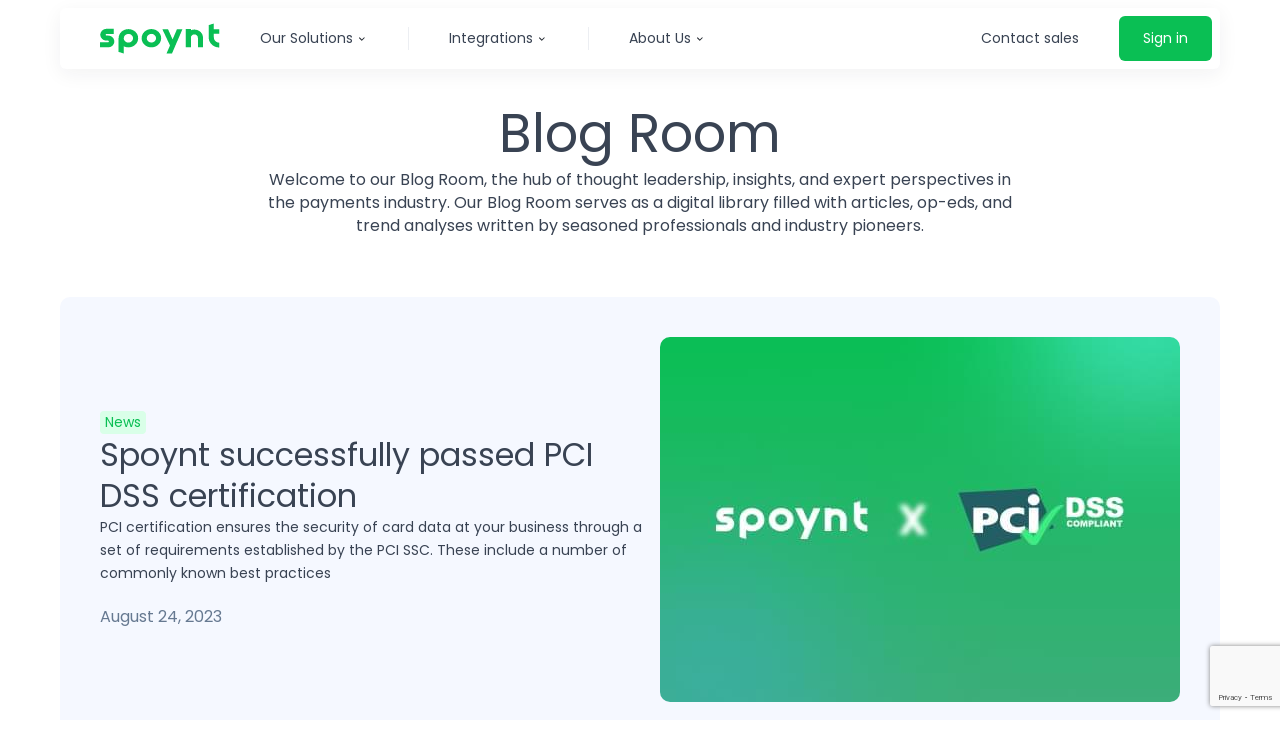

--- FILE ---
content_type: text/html; charset=UTF-8
request_url: https://spoynt.com/country/philippines/
body_size: 8059
content:

<!DOCTYPE html>
<html lang="en-US">
<head>
    <meta charset="UTF-8">
    <meta name="viewport" content="width=device-width, initial-scale=1, maximum-scale=1, user-scalable=no">
    <link rel="profile" href="https://gmpg.org/xfn/11">
    <meta name='robots' content='index, follow, max-image-preview:large, max-snippet:-1, max-video-preview:-1' />

	<!-- This site is optimized with the Yoast SEO plugin v23.9 - https://yoast.com/wordpress/plugins/seo/ -->
	<title>Philippines Архіви - spoynt</title>
	<link rel="canonical" href="https://spoynt.com/country/philippines/" />
	<meta property="og:locale" content="en_US" />
	<meta property="og:type" content="article" />
	<meta property="og:title" content="Philippines Архіви - spoynt" />
	<meta property="og:url" content="https://spoynt.com/country/philippines/" />
	<meta property="og:site_name" content="spoynt" />
	<meta name="twitter:card" content="summary_large_image" />
	<script type="application/ld+json" class="yoast-schema-graph">{"@context":"https://schema.org","@graph":[{"@type":"CollectionPage","@id":"https://spoynt.com/country/philippines/","url":"https://spoynt.com/country/philippines/","name":"Philippines Архіви - spoynt","isPartOf":{"@id":"https://spoynt.com/#website"},"primaryImageOfPage":{"@id":"https://spoynt.com/country/philippines/#primaryimage"},"image":{"@id":"https://spoynt.com/country/philippines/#primaryimage"},"thumbnailUrl":"https://spoynt.com/wp-content/uploads/2024/05/bank-transfer.png","breadcrumb":{"@id":"https://spoynt.com/country/philippines/#breadcrumb"},"inLanguage":"en-US"},{"@type":"ImageObject","inLanguage":"en-US","@id":"https://spoynt.com/country/philippines/#primaryimage","url":"https://spoynt.com/wp-content/uploads/2024/05/bank-transfer.png","contentUrl":"https://spoynt.com/wp-content/uploads/2024/05/bank-transfer.png","width":200,"height":200,"caption":"Bank Transfer is a method of electronic funds transfer."},{"@type":"BreadcrumbList","@id":"https://spoynt.com/country/philippines/#breadcrumb","itemListElement":[{"@type":"ListItem","position":1,"name":"Asia–Pacific (APAC)","item":"https://spoynt.com/country/asia-pacific/"},{"@type":"ListItem","position":2,"name":"Philippines"}]},{"@type":"WebSite","@id":"https://spoynt.com/#website","url":"https://spoynt.com/","name":"spoynt","description":"","potentialAction":[{"@type":"SearchAction","target":{"@type":"EntryPoint","urlTemplate":"https://spoynt.com/?s={search_term_string}"},"query-input":{"@type":"PropertyValueSpecification","valueRequired":true,"valueName":"search_term_string"}}],"inLanguage":"en-US"}]}</script>
	<!-- / Yoast SEO plugin. -->


<link rel='dns-prefetch' href='//ajax.googleapis.com' />
<link rel="alternate" type="application/rss+xml" title="spoynt &raquo; Feed" href="https://spoynt.com/feed/" />
<link rel="alternate" type="application/rss+xml" title="spoynt &raquo; Comments Feed" href="https://spoynt.com/comments/feed/" />
<link rel="alternate" type="application/rss+xml" title="spoynt &raquo; Philippines Country Feed" href="https://spoynt.com/country/philippines/feed/" />
<style id='wp-img-auto-sizes-contain-inline-css'>
img:is([sizes=auto i],[sizes^="auto," i]){contain-intrinsic-size:3000px 1500px}
/*# sourceURL=wp-img-auto-sizes-contain-inline-css */
</style>

<link rel='stylesheet' id='dashicons-css' href='https://spoynt.com/wp-includes/css/dashicons.min.css' media='all' />
<link rel='stylesheet' id='post-views-counter-frontend-css' href='https://spoynt.com/wp-content/plugins/post-views-counter/css/frontend.min.css' media='all' />
<script src="http://ajax.googleapis.com/ajax/libs/jquery/1/jquery.min.js" id="jquery-js"></script>
<link rel="https://api.w.org/" href="https://spoynt.com/wp-json/" /><link rel="EditURI" type="application/rsd+xml" title="RSD" href="https://spoynt.com/xmlrpc.php?rsd" />
<meta name="generator" content="WordPress 6.9" />
<style type="text/css" id="filter-everything-inline-css">.wpc-orderby-select{width:100%}.wpc-filters-open-button-container{display:none}.wpc-debug-message{padding:16px;font-size:14px;border:1px dashed #ccc;margin-bottom:20px}.wpc-debug-title{visibility:hidden}.wpc-button-inner,.wpc-chip-content{display:flex;align-items:center}.wpc-icon-html-wrapper{position:relative;margin-right:10px;top:2px}.wpc-icon-html-wrapper span{display:block;height:1px;width:18px;border-radius:3px;background:#2c2d33;margin-bottom:4px;position:relative}span.wpc-icon-line-1:after,span.wpc-icon-line-2:after,span.wpc-icon-line-3:after{content:"";display:block;width:3px;height:3px;border:1px solid #2c2d33;background-color:#fff;position:absolute;top:-2px;box-sizing:content-box}span.wpc-icon-line-3:after{border-radius:50%;left:2px}span.wpc-icon-line-1:after{border-radius:50%;left:5px}span.wpc-icon-line-2:after{border-radius:50%;left:12px}body .wpc-filters-open-button-container a.wpc-filters-open-widget,body .wpc-filters-open-button-container a.wpc-open-close-filters-button{display:inline-block;text-align:left;border:1px solid #2c2d33;border-radius:2px;line-height:1.5;padding:7px 12px;background-color:transparent;color:#2c2d33;box-sizing:border-box;text-decoration:none!important;font-weight:400;transition:none;position:relative}@media screen and (max-width:768px){.wpc_show_bottom_widget .wpc-filters-open-button-container,.wpc_show_open_close_button .wpc-filters-open-button-container{display:block}.wpc_show_bottom_widget .wpc-filters-open-button-container{margin-top:1em;margin-bottom:1em}}</style>
<link rel="icon" href="https://spoynt.com/wp-content/uploads/2023/11/footer-start5.svg" sizes="32x32" />
<link rel="icon" href="https://spoynt.com/wp-content/uploads/2023/11/footer-start5.svg" sizes="192x192" />
<link rel="apple-touch-icon" href="https://spoynt.com/wp-content/uploads/2023/11/footer-start5.svg" />
<meta name="msapplication-TileImage" content="https://spoynt.com/wp-content/uploads/2023/11/footer-start5.svg" />
    <link rel="stylesheet" href="https://spoynt.com/wp-content/themes/dream/assets/css/stylesheet.min.css">
    <script src="https://www.google.com/recaptcha/enterprise.js?render=6LcnGt8pAAAAAABqZHcg_vnse7rsXjFKzZWBqSJR" async defer></script>
</head>
<body>
<!-- Google tag (gtag.js) -->
<script async src="
https://www.googletagmanager.com/gtag/js?id=G-5C4BS4P3VQ
"></script>
<script>
  window.dataLayer = window.dataLayer || [];
  function gtag(){dataLayer.push(arguments);}
  gtag('js', new Date());

  gtag('config', 'G-5C4BS4P3VQ');
</script>
    <header class="header container" id="header">
        <div class="container-wrapper">
            <a href="https://spoynt.com" class="header-logo">
                            <img src="https://spoynt.com/wp-content/uploads/2024/09/logo.svg" alt="logo">
                        </a>
            <nav class="header-nav">
                <ul class="header-catalog">
                                                <li class="header-catalog-item item-menu">
                              
                                            <span class="header-catalog-link">Our Solutions</span>
                                          
                                        <ul class="bigmenu">
                                                                                                <li class="bigmenu-item">
                                                        <a href="/accept-payments/">
                                                            <span class="bigmenu-item-title">Accept Payments <span class="category-title">Solutions</span></span>
                                                            <span class="bigmenu-item-text">Enhance your online payment experience and expand your business horizons with Spoynt. </span>
                                                        </a>
                                                    </li>
                                                                                                        <li class="bigmenu-item">
                                                        <a href="/mass-payouts/">
                                                            <span class="bigmenu-item-title">Mass Payouts <span class="category-title">Solutions</span></span>
                                                            <span class="bigmenu-item-text">Efficiently manage your bulk payments with our secure and streamlined mass payout solution.</span>
                                                        </a>
                                                    </li>
                                                                                            </ul>  
                                                                        
                            </li>
                                                        <li class="header-catalog-item item-menu">
                              
                                            <span class="header-catalog-link">Integrations</span>
                                          
                                        <ul class="submenu">
                                                                                                <li><a href="/integrations/#integration-promo">Ready integrations</a></li>
                                                                                                        <li><a href="/integrations/#integration1">Redirect integration</a></li>
                                                                                                        <li><a href="/integrations/#integration2">Server-to-Server</a></li>
                                                                                                        <li><a href="/integrations/#integration3">Make payouts</a></li>
                                                                                            </ul>
                                                                        
                            </li>
                                                        <li class="header-catalog-item item-menu">
                              
                                            <span class="header-catalog-link">About Us</span>
                                          
                                        <ul class="submenu">
                                                                                                <li><a href="/about/">Company information</a></li>
                                                                                                        <li><a href="/encyclopedia/">Payment methods encyclopedia</a></li>
                                                                                                        <li><a href="/blog/all-articles/">Blog room</a></li>
                                                                                                        <li><a href="/partners/">Partner with us</a></li>
                                                                                                        <li><a href="/legal/">Legal information</a></li>
                                                                                            </ul>
                                                                        
                            </li>
                                            </ul>
                <span class="header-sales btn-main btn-callback">Contact sales</span>
            </nav>
            <div class="header-auth">
                <span class="header-auth-sales btn-callback">Contact sales</span>
                <a href="https://dash.spoynt.com/login/" class="header-auth-link btn-main" target="_blank">Sign in</a>
                <div class="header-mobile">
                    <img src="https://spoynt.com/wp-content/themes/dream/assets/img/menu.svg" alt="mobile" class="header-mobile-open">
                    <img src="https://spoynt.com/wp-content/themes/dream/assets/img/close.svg" alt="close" class="header-mobile-close">
                </div>
            </div>
        </div>
    </header>    <main>
        <section class="blog">
            <div class="container">
                <div class="section-head big-gap align-center">
                    <h1>Blog Room</h1>
                    <p>Welcome to our Blog Room, the hub of thought leadership, insights, and expert perspectives in<br> the payments industry. 
                    Our Blog Room serves as a digital library filled with articles, op-eds, and<br> trend analyses written by seasoned professionals and industry pioneers.</p>
                </div>
                <ul class="styled-blocks">
                    <li class="styled-block">
                        <div class="styled-block-main">
                            <span class="text-category-item">News</span>
                            <h3>Spoynt successfully passed PCI DSS certification</h3>
                            <div class="styled-block-desc">
                                <p>PCI certification ensures the security of card data at your business through a set of requirements established by the PCI SSC. These include a number of commonly known best practices</p>
                            </div>
                            <span class="styled-block-date" style="color: #667991; font-size: 16px; margin-top: 20px;">August 24, 2023</span>
                        </div>
                        <img src="https://spoynt.com/wp-content/themes/dream/assets/img/spoynt-blog.jpg" alt="solution" class="styled-block-image">
                    </li>
                </ul>
                <div class="blog-tools">
                    <ul class="blog-tools-list"><li class="blog-tools-item "><a href="https://spoynt.com/blog/all-articles/">All</a></li><li class="blog-tools-item "><a href="https://spoynt.com/blog/case-studies/">Case studies</a></li><li class="blog-tools-item "><a href="https://spoynt.com/blog/education/">Education</a></li><li class="blog-tools-item "><a href="https://spoynt.com/blog/news/">News</a></li></ul>                    <form action="#" class="blog-tools-filter">
                        <select name="blog-filter" data-selectbox>
                            <option value="#">Current</option>
                            <option value="#">Current</option>
                            <option value="#">Current</option>
                        </select>
                    </form>
                </div>
                <ul class="simple-list">
                                </ul>
                <div class="page-tools">
                    <button class="page-tools-load">Show more</button>
                                    </div>
                <script>
                    var list = document.querySelectorAll(".simple-list .simple-item");
                    var btnLoad = document.getElementsByClassName("page-tools-load")[0];

                    if (list.length >= 6) {
                    for (var i = list.length - 1; i >= list.length - 9; i--) {
                        list[i].style.display = "none";
                    }
                    } else {
                    btnLoad.style.display = "none";
                    }

                    btnLoad.addEventListener("click", function() {
                    for (var i = list.length - 1; i >= list.length - 9; i--) {
                        list[i].style.display = "block";
                    }
                    btnLoad.style.display = "none";
                    });
                </script>
            </div>
        </section>
    </main>
    <footer class="footer">
        <div class="container">
            <div class="section-head align-center big-gap">
                <h2><span>Over 100</span> payment methods worldwide</h2>
                <p>Offer payment methods that your customers know and trust</p>
            </div>
            <div class="footer-partners">
                <ul class="footer-partners-list">
                                            <li class="footer-partners-item">
                                <img src="https://spoynt.com/wp-content/uploads/2023/11/footer-partner1.svg" alt="footer partner1">
                            </li>
                                                        <li class="footer-partners-item">
                                <img src="https://spoynt.com/wp-content/uploads/2023/11/footer-partner2.svg" alt="footer partner2">
                            </li>
                                                        <li class="footer-partners-item">
                                <img src="https://spoynt.com/wp-content/uploads/2023/11/footer-partner3.svg" alt="footer partner3">
                            </li>
                                                        <li class="footer-partners-item">
                                <img src="https://spoynt.com/wp-content/uploads/2023/11/footer-partner4.svg" alt="footer partner4">
                            </li>
                                                        <li class="footer-partners-item">
                                <img src="https://spoynt.com/wp-content/uploads/2023/11/footer-partner5.svg" alt="footer partner5">
                            </li>
                                                        <li class="footer-partners-item">
                                <img src="https://spoynt.com/wp-content/uploads/2023/11/footer-partner6.svg" alt="footer partner6">
                            </li>
                                                        <li class="footer-partners-item">
                                <img src="https://spoynt.com/wp-content/uploads/2023/11/footer-partner7.svg" alt="footer partner7">
                            </li>
                                                        <li class="footer-partners-item">
                                <img src="https://spoynt.com/wp-content/uploads/2023/11/footer-partner8.svg" alt="footer partner8">
                            </li>
                                                        <li class="footer-partners-item">
                                <img src="https://spoynt.com/wp-content/uploads/2023/11/footer-partner9.svg" alt="footer partner9">
                            </li>
                                                        <li class="footer-partners-item">
                                <img src="https://spoynt.com/wp-content/uploads/2023/11/footer-partner10.svg" alt="footer partner10">
                            </li>
                                            </ul>
                <span class="special-link special-link-footer">Show all</span>
                <script>
                document.addEventListener('DOMContentLoaded', function() {
                    // Get references to all price-list blocks
                    const priceLists = document.querySelectorAll(".footer-partners");

                    priceLists.forEach(priceList => {
                        const loadContainer = priceList.querySelector(".special-link-footer");
                        const singleBlocks = priceList.querySelectorAll(".footer-partners-item");

                        function showAllItems() {
                            singleBlocks.forEach(item => {
                                item.style.display = "block";
                            });

                            loadContainer.style.display = "none"; // Hide the load container
                        }

                        if (loadContainer && singleBlocks.length > 0) {
                            // Attach event listener to load when the "special-link-footer" is clicked
                            loadContainer.addEventListener("click", showAllItems);
                        }
                    });
                });
                </script>
            </div>
            <span class="footer-started-btn btn-callback" id="box"><span>Get started today</span></span>
            <div class="footer-wrapper">
                <div class="footer-partners-mobile">
                    <ul>
                                                            <li>
                                        <img src="https://spoynt.com/wp-content/uploads/2023/11/visa_inc._logo2.png" alt="Visa Inc. logo2">
                                    </li>
                                                                        <li>
                                        <img src="https://spoynt.com/wp-content/uploads/2023/11/mastercard-logo2.png" alt="Mastercard logo2">
                                    </li>
                                                                        <li>
                                        <img src="https://spoynt.com/wp-content/uploads/2023/11/pci2.png" alt="pci2">
                                    </li>
                                                                        <li>
                                        <img src="https://spoynt.com/wp-content/uploads/2023/11/2023.png" alt="2023">
                                    </li>
                                                        </ul>
                </div>
                <div class="footer-main">
                    <div class="footer-main-nav">
                        <span class="footer-main-title">About Us</span>
                        <ul>
                                                        <li><a href="/about/">Company information</a></li>
                                                                <li><a href="/encyclopedia/">Payment methods encyclopedia</a></li>
                                                                <li><a href="/blog/all-articles/">Blog room</a></li>
                                                                <li><a href="/partners/">Partner with us</a></li>
                                                                <li><a href="/legal/">Legal information</a></li>
                                                        </ul>
                    </div>
                    <div class="footer-main-nav">
                        <span class="footer-main-title">Integration</span>
                        <ul>
                                                        <li><a href="/integrations/#integration-promo">Ready integration</a></li>
                                                                <li><a href="/integrations/#integration1">Redirect integration</a></li>
                                                                <li><a href="/integrations/#integration2">Server-to-Server</a></li>
                                                                <li><a href="/integrations/#integration3">Make payouts</a></li>
                                                        </ul>
                    </div>
                    <div class="footer-main-nav">
                        <span class="footer-main-title">Address</span>
                        <ul>
                                                        <li><a href="#" style="pointer-events: none;">London, United Kingdom</a></li>
                                                                <li><a href="#" style="pointer-events: none;">71-75 Shelton Street</a></li>
                                                        </ul>
                    </div>
                </div>
                <div class="footer-wrapper-tools">
                    <div class="footer-wrapper-btns">
                        <span class="footer-wrapper-sales btn-callback btn-main">Contact sales</span>
                        <a href="https://dash.spoynt.com/login/" target="_blank" class="footer-wrapper-auth btn-main">Sign in</a>
                    </div>
                    <div class="footer-partners">
                        <ul>
                                                            <li>
                                        <img src="https://spoynt.com/wp-content/uploads/2023/11/visa_inc._logo2.png" alt="Visa Inc. logo2">
                                    </li>
                                                                        <li>
                                        <img src="https://spoynt.com/wp-content/uploads/2023/11/mastercard-logo2.png" alt="Mastercard logo2">
                                    </li>
                                                                        <li>
                                        <img src="https://spoynt.com/wp-content/uploads/2023/11/pci2.png" alt="pci2">
                                    </li>
                                                                        <li>
                                        <img src="https://spoynt.com/wp-content/uploads/2023/11/2023.png" alt="2023">
                                    </li>
                                                            </ul>
                    </div>
                </div>
            </div>
            <div class="footer-copy">
                <ul class="footer-copy-nav">
                                                <li><a href="/privacy-policy/">Privacy</a></li>
                                                        <li><a href="/cookies-policy/">Cookies</a></li>
                                                        <li><a href="/terms-and-conditions/">Disclaimer</a></li>
                                            </ul>
                <span class="footer-copyright">©2025 Spoynt Limited. All rights reserved </span>
            </div>
        </div>
    </footer>
    <div id="modal" class="modal" style="display: none;">
        <div class="modal-content">
            <form action="" class="form-modal" id="recaptcha-form" method="POST">
                <div class="form-wrap">
                    <div class="form-wrap-intro">
                        <span class="form-title">Contact our sales team</span>
                    </div>
                    <label for="#" class="form-wrap-label">
                        <span class="required">Your First and Last name</span>
                        <input type="text" class="form-input form-modal-input" name="name" placeholder="John Doe">
                        <span class="input-error1"></span>
                    </label>
                    <label for="#" class="form-wrap-label">
                        <span class="required">Your email address</span>
                        <input type="email" class="form-input form-modal-input" name="email" placeholder="payment@spoynt.com">
                        <span class="input-error1"></span>
                    </label>
                    <label for="#" class="form-wrap-label">
                        <span class="required">Your website</span>
                        <input type="text" class="form-input form-modal-input" name="site" placeholder="https://yourwebsite.com">
                        <span class="input-error1"></span>
                    </label>
                    <label for="#" class="form-wrap-label">
                        <span class="required">Monthly turnover</span>
                        <div class="form-wrap-select">
                            <select name="turnover" data-selectbox>
                                <option value="0-1 million">0-1 million</option>
                                <option value="1-5 million">1-5 million</option>
                                <option value="5-10 million">5-10 million</option>
                                <option value="10-20 million">10-20 million</option>
                            </select>
                        </div>
                    </label>
                    <label for="#" class="form-wrap-label">
                        <span>Additional info</span>
                        <textarea name="message" class="form-input form-input-textarea" placeholder="Enter a comment"></textarea>
                    </label>
                    <input type="hidden" name="url" id="url-input" value="">
                    <button class="g-recaptcha btn-main submit-btn" data-sitekey="6LcnGt8pAAAAAABqZHcg_vnse7rsXjFKzZWBqSJR" data-callback='onSubmit' data-action='submit'>Submit</button>
                    <input type="hidden" name="modal_form_submit" value="1">
                    <p class="form-wrap-tip">For general queries, including partnership opportunities, <br>please email <a href="mailto:payment@spoynt.com">payment@spoynt.com</a></p>
                </div>
                <div class="form-success" style="display: none;">
                    <div class="form-wrap-intro" style="margin: 0; text-align: center; display: flex; flex-direction: column; align-items: center;">
                        <span class="form-title" style="text-align: center;">The request has been successfully sent</span>
                        <p>Wait for a response within 12 hours</p>
                    </div>
                </div>
                <span class="close"><img src="https://spoynt.com/wp-content/themes/dream/assets/img/close.svg" alt="close"></span>
            </form>
        </div>
    </div>
    <style>
        input.error {
            border: 1px solid #FF544D;
        }
        .form-wrap-label .input-error1 {
            color: #FF544D;
            position: absolute;
            bottom: -28px;
            right: 0;
            font-size: 12px;
        }
        .form-wrap-label{
            position: relative;
            display: block;
            width: 100%;
            height: 100%;
        }
        @media (max-width: 767px){
            .input-error1{
                bottom: 0;
            } 
        }
    </style>
    <script>
    const form = document.querySelector('.form-modal');
    const inputs = document.querySelectorAll('.form-modal-input');
    const errors = document.querySelectorAll('.input-error1');
    const submitButton = document.querySelector('.submit-btn');

    function validateInput(input, error) {
        if (input.value.trim() === '') {
            input.classList.add('error');
            error.textContent = 'Fill in the field';
            return false;
        } else if (input.type === 'email' && !isValidEmail(input.value)) {
            input.classList.add('error');
            error.textContent = 'Fill in the correct email address';
            return false;
        } else {
            input.classList.remove('error');
            error.textContent = '';
            return true;
        }
    }

    function isValidEmail(email) {
        const emailRegex = /^[^\s@]+@[^\s@]+\.[^\s@]+$/;
        return emailRegex.test(email);
    }

    function validateForm() {
        let isFormValid = true;
        inputs.forEach((input, index) => {
            if (!validateInput(input, errors[index])) {
                isFormValid = false;
            }
        });
        return isFormValid;
    }

    submitButton.addEventListener('click', () => {
        if (validateForm()) {
            grecaptcha.execute();
        }
    });

    inputs.forEach((input, index) => {
        input.addEventListener('input', () => {
            validateInput(input, errors[index]);
        });
    });

    function onSubmit(token) {
        if (validateForm()) {
            document.getElementById("recaptcha-form").submit();
        }
    }

        document.addEventListener('DOMContentLoaded', function () {
    // Проверяем, является ли устройство iOS или macOS
    function isIOSorMacOS() {
        return /iPad|iPhone|iPod|Macintosh/.test(navigator.userAgent) && !window.MSStream;
    }

    // Создаем элемент <style>
    var styleElement = document.createElement('style');
    styleElement.type = 'text/css';

    // Проверяем, является ли устройство iOS или macOS и добавляем или удаляем тег <style>
    if (isIOSorMacOS()) {
        // Ваш стиль для iOS и macOS
        styleElement.innerText = '.footer-started-btn::before { display: none; }';

        // Добавляем тег <style> в head
        document.head.appendChild(styleElement);
    } else {
        // Удаляем тег <style>
        styleElement.remove();
    }
});
var insertListener = function(event){
  if (event.animationName == "nodeInserted") {
    // This is the debug for knowing our listener worked!
    // event.target is the new node!
    console.warn("Another node has been inserted! ", event, event.target);
  }
}
document.addEventListener("animationstart", insertListener, false); // standard + firefox
document.addEventListener("MSAnimationStart", insertListener, false); // IE
document.addEventListener("webkitAnimationStart", insertListener, false); // Chrome + Safari
    </script>
    <script src="https://spoynt.com/wp-content/themes/dream/assets/js/script.min.js"></script>
    </body>
</html>

--- FILE ---
content_type: text/html; charset=utf-8
request_url: https://www.google.com/recaptcha/enterprise/anchor?ar=1&k=6LcnGt8pAAAAAABqZHcg_vnse7rsXjFKzZWBqSJR&co=aHR0cHM6Ly9zcG95bnQuY29tOjQ0Mw..&hl=en&v=PoyoqOPhxBO7pBk68S4YbpHZ&size=invisible&anchor-ms=20000&execute-ms=30000&cb=4kni6azfd43x
body_size: 48635
content:
<!DOCTYPE HTML><html dir="ltr" lang="en"><head><meta http-equiv="Content-Type" content="text/html; charset=UTF-8">
<meta http-equiv="X-UA-Compatible" content="IE=edge">
<title>reCAPTCHA</title>
<style type="text/css">
/* cyrillic-ext */
@font-face {
  font-family: 'Roboto';
  font-style: normal;
  font-weight: 400;
  font-stretch: 100%;
  src: url(//fonts.gstatic.com/s/roboto/v48/KFO7CnqEu92Fr1ME7kSn66aGLdTylUAMa3GUBHMdazTgWw.woff2) format('woff2');
  unicode-range: U+0460-052F, U+1C80-1C8A, U+20B4, U+2DE0-2DFF, U+A640-A69F, U+FE2E-FE2F;
}
/* cyrillic */
@font-face {
  font-family: 'Roboto';
  font-style: normal;
  font-weight: 400;
  font-stretch: 100%;
  src: url(//fonts.gstatic.com/s/roboto/v48/KFO7CnqEu92Fr1ME7kSn66aGLdTylUAMa3iUBHMdazTgWw.woff2) format('woff2');
  unicode-range: U+0301, U+0400-045F, U+0490-0491, U+04B0-04B1, U+2116;
}
/* greek-ext */
@font-face {
  font-family: 'Roboto';
  font-style: normal;
  font-weight: 400;
  font-stretch: 100%;
  src: url(//fonts.gstatic.com/s/roboto/v48/KFO7CnqEu92Fr1ME7kSn66aGLdTylUAMa3CUBHMdazTgWw.woff2) format('woff2');
  unicode-range: U+1F00-1FFF;
}
/* greek */
@font-face {
  font-family: 'Roboto';
  font-style: normal;
  font-weight: 400;
  font-stretch: 100%;
  src: url(//fonts.gstatic.com/s/roboto/v48/KFO7CnqEu92Fr1ME7kSn66aGLdTylUAMa3-UBHMdazTgWw.woff2) format('woff2');
  unicode-range: U+0370-0377, U+037A-037F, U+0384-038A, U+038C, U+038E-03A1, U+03A3-03FF;
}
/* math */
@font-face {
  font-family: 'Roboto';
  font-style: normal;
  font-weight: 400;
  font-stretch: 100%;
  src: url(//fonts.gstatic.com/s/roboto/v48/KFO7CnqEu92Fr1ME7kSn66aGLdTylUAMawCUBHMdazTgWw.woff2) format('woff2');
  unicode-range: U+0302-0303, U+0305, U+0307-0308, U+0310, U+0312, U+0315, U+031A, U+0326-0327, U+032C, U+032F-0330, U+0332-0333, U+0338, U+033A, U+0346, U+034D, U+0391-03A1, U+03A3-03A9, U+03B1-03C9, U+03D1, U+03D5-03D6, U+03F0-03F1, U+03F4-03F5, U+2016-2017, U+2034-2038, U+203C, U+2040, U+2043, U+2047, U+2050, U+2057, U+205F, U+2070-2071, U+2074-208E, U+2090-209C, U+20D0-20DC, U+20E1, U+20E5-20EF, U+2100-2112, U+2114-2115, U+2117-2121, U+2123-214F, U+2190, U+2192, U+2194-21AE, U+21B0-21E5, U+21F1-21F2, U+21F4-2211, U+2213-2214, U+2216-22FF, U+2308-230B, U+2310, U+2319, U+231C-2321, U+2336-237A, U+237C, U+2395, U+239B-23B7, U+23D0, U+23DC-23E1, U+2474-2475, U+25AF, U+25B3, U+25B7, U+25BD, U+25C1, U+25CA, U+25CC, U+25FB, U+266D-266F, U+27C0-27FF, U+2900-2AFF, U+2B0E-2B11, U+2B30-2B4C, U+2BFE, U+3030, U+FF5B, U+FF5D, U+1D400-1D7FF, U+1EE00-1EEFF;
}
/* symbols */
@font-face {
  font-family: 'Roboto';
  font-style: normal;
  font-weight: 400;
  font-stretch: 100%;
  src: url(//fonts.gstatic.com/s/roboto/v48/KFO7CnqEu92Fr1ME7kSn66aGLdTylUAMaxKUBHMdazTgWw.woff2) format('woff2');
  unicode-range: U+0001-000C, U+000E-001F, U+007F-009F, U+20DD-20E0, U+20E2-20E4, U+2150-218F, U+2190, U+2192, U+2194-2199, U+21AF, U+21E6-21F0, U+21F3, U+2218-2219, U+2299, U+22C4-22C6, U+2300-243F, U+2440-244A, U+2460-24FF, U+25A0-27BF, U+2800-28FF, U+2921-2922, U+2981, U+29BF, U+29EB, U+2B00-2BFF, U+4DC0-4DFF, U+FFF9-FFFB, U+10140-1018E, U+10190-1019C, U+101A0, U+101D0-101FD, U+102E0-102FB, U+10E60-10E7E, U+1D2C0-1D2D3, U+1D2E0-1D37F, U+1F000-1F0FF, U+1F100-1F1AD, U+1F1E6-1F1FF, U+1F30D-1F30F, U+1F315, U+1F31C, U+1F31E, U+1F320-1F32C, U+1F336, U+1F378, U+1F37D, U+1F382, U+1F393-1F39F, U+1F3A7-1F3A8, U+1F3AC-1F3AF, U+1F3C2, U+1F3C4-1F3C6, U+1F3CA-1F3CE, U+1F3D4-1F3E0, U+1F3ED, U+1F3F1-1F3F3, U+1F3F5-1F3F7, U+1F408, U+1F415, U+1F41F, U+1F426, U+1F43F, U+1F441-1F442, U+1F444, U+1F446-1F449, U+1F44C-1F44E, U+1F453, U+1F46A, U+1F47D, U+1F4A3, U+1F4B0, U+1F4B3, U+1F4B9, U+1F4BB, U+1F4BF, U+1F4C8-1F4CB, U+1F4D6, U+1F4DA, U+1F4DF, U+1F4E3-1F4E6, U+1F4EA-1F4ED, U+1F4F7, U+1F4F9-1F4FB, U+1F4FD-1F4FE, U+1F503, U+1F507-1F50B, U+1F50D, U+1F512-1F513, U+1F53E-1F54A, U+1F54F-1F5FA, U+1F610, U+1F650-1F67F, U+1F687, U+1F68D, U+1F691, U+1F694, U+1F698, U+1F6AD, U+1F6B2, U+1F6B9-1F6BA, U+1F6BC, U+1F6C6-1F6CF, U+1F6D3-1F6D7, U+1F6E0-1F6EA, U+1F6F0-1F6F3, U+1F6F7-1F6FC, U+1F700-1F7FF, U+1F800-1F80B, U+1F810-1F847, U+1F850-1F859, U+1F860-1F887, U+1F890-1F8AD, U+1F8B0-1F8BB, U+1F8C0-1F8C1, U+1F900-1F90B, U+1F93B, U+1F946, U+1F984, U+1F996, U+1F9E9, U+1FA00-1FA6F, U+1FA70-1FA7C, U+1FA80-1FA89, U+1FA8F-1FAC6, U+1FACE-1FADC, U+1FADF-1FAE9, U+1FAF0-1FAF8, U+1FB00-1FBFF;
}
/* vietnamese */
@font-face {
  font-family: 'Roboto';
  font-style: normal;
  font-weight: 400;
  font-stretch: 100%;
  src: url(//fonts.gstatic.com/s/roboto/v48/KFO7CnqEu92Fr1ME7kSn66aGLdTylUAMa3OUBHMdazTgWw.woff2) format('woff2');
  unicode-range: U+0102-0103, U+0110-0111, U+0128-0129, U+0168-0169, U+01A0-01A1, U+01AF-01B0, U+0300-0301, U+0303-0304, U+0308-0309, U+0323, U+0329, U+1EA0-1EF9, U+20AB;
}
/* latin-ext */
@font-face {
  font-family: 'Roboto';
  font-style: normal;
  font-weight: 400;
  font-stretch: 100%;
  src: url(//fonts.gstatic.com/s/roboto/v48/KFO7CnqEu92Fr1ME7kSn66aGLdTylUAMa3KUBHMdazTgWw.woff2) format('woff2');
  unicode-range: U+0100-02BA, U+02BD-02C5, U+02C7-02CC, U+02CE-02D7, U+02DD-02FF, U+0304, U+0308, U+0329, U+1D00-1DBF, U+1E00-1E9F, U+1EF2-1EFF, U+2020, U+20A0-20AB, U+20AD-20C0, U+2113, U+2C60-2C7F, U+A720-A7FF;
}
/* latin */
@font-face {
  font-family: 'Roboto';
  font-style: normal;
  font-weight: 400;
  font-stretch: 100%;
  src: url(//fonts.gstatic.com/s/roboto/v48/KFO7CnqEu92Fr1ME7kSn66aGLdTylUAMa3yUBHMdazQ.woff2) format('woff2');
  unicode-range: U+0000-00FF, U+0131, U+0152-0153, U+02BB-02BC, U+02C6, U+02DA, U+02DC, U+0304, U+0308, U+0329, U+2000-206F, U+20AC, U+2122, U+2191, U+2193, U+2212, U+2215, U+FEFF, U+FFFD;
}
/* cyrillic-ext */
@font-face {
  font-family: 'Roboto';
  font-style: normal;
  font-weight: 500;
  font-stretch: 100%;
  src: url(//fonts.gstatic.com/s/roboto/v48/KFO7CnqEu92Fr1ME7kSn66aGLdTylUAMa3GUBHMdazTgWw.woff2) format('woff2');
  unicode-range: U+0460-052F, U+1C80-1C8A, U+20B4, U+2DE0-2DFF, U+A640-A69F, U+FE2E-FE2F;
}
/* cyrillic */
@font-face {
  font-family: 'Roboto';
  font-style: normal;
  font-weight: 500;
  font-stretch: 100%;
  src: url(//fonts.gstatic.com/s/roboto/v48/KFO7CnqEu92Fr1ME7kSn66aGLdTylUAMa3iUBHMdazTgWw.woff2) format('woff2');
  unicode-range: U+0301, U+0400-045F, U+0490-0491, U+04B0-04B1, U+2116;
}
/* greek-ext */
@font-face {
  font-family: 'Roboto';
  font-style: normal;
  font-weight: 500;
  font-stretch: 100%;
  src: url(//fonts.gstatic.com/s/roboto/v48/KFO7CnqEu92Fr1ME7kSn66aGLdTylUAMa3CUBHMdazTgWw.woff2) format('woff2');
  unicode-range: U+1F00-1FFF;
}
/* greek */
@font-face {
  font-family: 'Roboto';
  font-style: normal;
  font-weight: 500;
  font-stretch: 100%;
  src: url(//fonts.gstatic.com/s/roboto/v48/KFO7CnqEu92Fr1ME7kSn66aGLdTylUAMa3-UBHMdazTgWw.woff2) format('woff2');
  unicode-range: U+0370-0377, U+037A-037F, U+0384-038A, U+038C, U+038E-03A1, U+03A3-03FF;
}
/* math */
@font-face {
  font-family: 'Roboto';
  font-style: normal;
  font-weight: 500;
  font-stretch: 100%;
  src: url(//fonts.gstatic.com/s/roboto/v48/KFO7CnqEu92Fr1ME7kSn66aGLdTylUAMawCUBHMdazTgWw.woff2) format('woff2');
  unicode-range: U+0302-0303, U+0305, U+0307-0308, U+0310, U+0312, U+0315, U+031A, U+0326-0327, U+032C, U+032F-0330, U+0332-0333, U+0338, U+033A, U+0346, U+034D, U+0391-03A1, U+03A3-03A9, U+03B1-03C9, U+03D1, U+03D5-03D6, U+03F0-03F1, U+03F4-03F5, U+2016-2017, U+2034-2038, U+203C, U+2040, U+2043, U+2047, U+2050, U+2057, U+205F, U+2070-2071, U+2074-208E, U+2090-209C, U+20D0-20DC, U+20E1, U+20E5-20EF, U+2100-2112, U+2114-2115, U+2117-2121, U+2123-214F, U+2190, U+2192, U+2194-21AE, U+21B0-21E5, U+21F1-21F2, U+21F4-2211, U+2213-2214, U+2216-22FF, U+2308-230B, U+2310, U+2319, U+231C-2321, U+2336-237A, U+237C, U+2395, U+239B-23B7, U+23D0, U+23DC-23E1, U+2474-2475, U+25AF, U+25B3, U+25B7, U+25BD, U+25C1, U+25CA, U+25CC, U+25FB, U+266D-266F, U+27C0-27FF, U+2900-2AFF, U+2B0E-2B11, U+2B30-2B4C, U+2BFE, U+3030, U+FF5B, U+FF5D, U+1D400-1D7FF, U+1EE00-1EEFF;
}
/* symbols */
@font-face {
  font-family: 'Roboto';
  font-style: normal;
  font-weight: 500;
  font-stretch: 100%;
  src: url(//fonts.gstatic.com/s/roboto/v48/KFO7CnqEu92Fr1ME7kSn66aGLdTylUAMaxKUBHMdazTgWw.woff2) format('woff2');
  unicode-range: U+0001-000C, U+000E-001F, U+007F-009F, U+20DD-20E0, U+20E2-20E4, U+2150-218F, U+2190, U+2192, U+2194-2199, U+21AF, U+21E6-21F0, U+21F3, U+2218-2219, U+2299, U+22C4-22C6, U+2300-243F, U+2440-244A, U+2460-24FF, U+25A0-27BF, U+2800-28FF, U+2921-2922, U+2981, U+29BF, U+29EB, U+2B00-2BFF, U+4DC0-4DFF, U+FFF9-FFFB, U+10140-1018E, U+10190-1019C, U+101A0, U+101D0-101FD, U+102E0-102FB, U+10E60-10E7E, U+1D2C0-1D2D3, U+1D2E0-1D37F, U+1F000-1F0FF, U+1F100-1F1AD, U+1F1E6-1F1FF, U+1F30D-1F30F, U+1F315, U+1F31C, U+1F31E, U+1F320-1F32C, U+1F336, U+1F378, U+1F37D, U+1F382, U+1F393-1F39F, U+1F3A7-1F3A8, U+1F3AC-1F3AF, U+1F3C2, U+1F3C4-1F3C6, U+1F3CA-1F3CE, U+1F3D4-1F3E0, U+1F3ED, U+1F3F1-1F3F3, U+1F3F5-1F3F7, U+1F408, U+1F415, U+1F41F, U+1F426, U+1F43F, U+1F441-1F442, U+1F444, U+1F446-1F449, U+1F44C-1F44E, U+1F453, U+1F46A, U+1F47D, U+1F4A3, U+1F4B0, U+1F4B3, U+1F4B9, U+1F4BB, U+1F4BF, U+1F4C8-1F4CB, U+1F4D6, U+1F4DA, U+1F4DF, U+1F4E3-1F4E6, U+1F4EA-1F4ED, U+1F4F7, U+1F4F9-1F4FB, U+1F4FD-1F4FE, U+1F503, U+1F507-1F50B, U+1F50D, U+1F512-1F513, U+1F53E-1F54A, U+1F54F-1F5FA, U+1F610, U+1F650-1F67F, U+1F687, U+1F68D, U+1F691, U+1F694, U+1F698, U+1F6AD, U+1F6B2, U+1F6B9-1F6BA, U+1F6BC, U+1F6C6-1F6CF, U+1F6D3-1F6D7, U+1F6E0-1F6EA, U+1F6F0-1F6F3, U+1F6F7-1F6FC, U+1F700-1F7FF, U+1F800-1F80B, U+1F810-1F847, U+1F850-1F859, U+1F860-1F887, U+1F890-1F8AD, U+1F8B0-1F8BB, U+1F8C0-1F8C1, U+1F900-1F90B, U+1F93B, U+1F946, U+1F984, U+1F996, U+1F9E9, U+1FA00-1FA6F, U+1FA70-1FA7C, U+1FA80-1FA89, U+1FA8F-1FAC6, U+1FACE-1FADC, U+1FADF-1FAE9, U+1FAF0-1FAF8, U+1FB00-1FBFF;
}
/* vietnamese */
@font-face {
  font-family: 'Roboto';
  font-style: normal;
  font-weight: 500;
  font-stretch: 100%;
  src: url(//fonts.gstatic.com/s/roboto/v48/KFO7CnqEu92Fr1ME7kSn66aGLdTylUAMa3OUBHMdazTgWw.woff2) format('woff2');
  unicode-range: U+0102-0103, U+0110-0111, U+0128-0129, U+0168-0169, U+01A0-01A1, U+01AF-01B0, U+0300-0301, U+0303-0304, U+0308-0309, U+0323, U+0329, U+1EA0-1EF9, U+20AB;
}
/* latin-ext */
@font-face {
  font-family: 'Roboto';
  font-style: normal;
  font-weight: 500;
  font-stretch: 100%;
  src: url(//fonts.gstatic.com/s/roboto/v48/KFO7CnqEu92Fr1ME7kSn66aGLdTylUAMa3KUBHMdazTgWw.woff2) format('woff2');
  unicode-range: U+0100-02BA, U+02BD-02C5, U+02C7-02CC, U+02CE-02D7, U+02DD-02FF, U+0304, U+0308, U+0329, U+1D00-1DBF, U+1E00-1E9F, U+1EF2-1EFF, U+2020, U+20A0-20AB, U+20AD-20C0, U+2113, U+2C60-2C7F, U+A720-A7FF;
}
/* latin */
@font-face {
  font-family: 'Roboto';
  font-style: normal;
  font-weight: 500;
  font-stretch: 100%;
  src: url(//fonts.gstatic.com/s/roboto/v48/KFO7CnqEu92Fr1ME7kSn66aGLdTylUAMa3yUBHMdazQ.woff2) format('woff2');
  unicode-range: U+0000-00FF, U+0131, U+0152-0153, U+02BB-02BC, U+02C6, U+02DA, U+02DC, U+0304, U+0308, U+0329, U+2000-206F, U+20AC, U+2122, U+2191, U+2193, U+2212, U+2215, U+FEFF, U+FFFD;
}
/* cyrillic-ext */
@font-face {
  font-family: 'Roboto';
  font-style: normal;
  font-weight: 900;
  font-stretch: 100%;
  src: url(//fonts.gstatic.com/s/roboto/v48/KFO7CnqEu92Fr1ME7kSn66aGLdTylUAMa3GUBHMdazTgWw.woff2) format('woff2');
  unicode-range: U+0460-052F, U+1C80-1C8A, U+20B4, U+2DE0-2DFF, U+A640-A69F, U+FE2E-FE2F;
}
/* cyrillic */
@font-face {
  font-family: 'Roboto';
  font-style: normal;
  font-weight: 900;
  font-stretch: 100%;
  src: url(//fonts.gstatic.com/s/roboto/v48/KFO7CnqEu92Fr1ME7kSn66aGLdTylUAMa3iUBHMdazTgWw.woff2) format('woff2');
  unicode-range: U+0301, U+0400-045F, U+0490-0491, U+04B0-04B1, U+2116;
}
/* greek-ext */
@font-face {
  font-family: 'Roboto';
  font-style: normal;
  font-weight: 900;
  font-stretch: 100%;
  src: url(//fonts.gstatic.com/s/roboto/v48/KFO7CnqEu92Fr1ME7kSn66aGLdTylUAMa3CUBHMdazTgWw.woff2) format('woff2');
  unicode-range: U+1F00-1FFF;
}
/* greek */
@font-face {
  font-family: 'Roboto';
  font-style: normal;
  font-weight: 900;
  font-stretch: 100%;
  src: url(//fonts.gstatic.com/s/roboto/v48/KFO7CnqEu92Fr1ME7kSn66aGLdTylUAMa3-UBHMdazTgWw.woff2) format('woff2');
  unicode-range: U+0370-0377, U+037A-037F, U+0384-038A, U+038C, U+038E-03A1, U+03A3-03FF;
}
/* math */
@font-face {
  font-family: 'Roboto';
  font-style: normal;
  font-weight: 900;
  font-stretch: 100%;
  src: url(//fonts.gstatic.com/s/roboto/v48/KFO7CnqEu92Fr1ME7kSn66aGLdTylUAMawCUBHMdazTgWw.woff2) format('woff2');
  unicode-range: U+0302-0303, U+0305, U+0307-0308, U+0310, U+0312, U+0315, U+031A, U+0326-0327, U+032C, U+032F-0330, U+0332-0333, U+0338, U+033A, U+0346, U+034D, U+0391-03A1, U+03A3-03A9, U+03B1-03C9, U+03D1, U+03D5-03D6, U+03F0-03F1, U+03F4-03F5, U+2016-2017, U+2034-2038, U+203C, U+2040, U+2043, U+2047, U+2050, U+2057, U+205F, U+2070-2071, U+2074-208E, U+2090-209C, U+20D0-20DC, U+20E1, U+20E5-20EF, U+2100-2112, U+2114-2115, U+2117-2121, U+2123-214F, U+2190, U+2192, U+2194-21AE, U+21B0-21E5, U+21F1-21F2, U+21F4-2211, U+2213-2214, U+2216-22FF, U+2308-230B, U+2310, U+2319, U+231C-2321, U+2336-237A, U+237C, U+2395, U+239B-23B7, U+23D0, U+23DC-23E1, U+2474-2475, U+25AF, U+25B3, U+25B7, U+25BD, U+25C1, U+25CA, U+25CC, U+25FB, U+266D-266F, U+27C0-27FF, U+2900-2AFF, U+2B0E-2B11, U+2B30-2B4C, U+2BFE, U+3030, U+FF5B, U+FF5D, U+1D400-1D7FF, U+1EE00-1EEFF;
}
/* symbols */
@font-face {
  font-family: 'Roboto';
  font-style: normal;
  font-weight: 900;
  font-stretch: 100%;
  src: url(//fonts.gstatic.com/s/roboto/v48/KFO7CnqEu92Fr1ME7kSn66aGLdTylUAMaxKUBHMdazTgWw.woff2) format('woff2');
  unicode-range: U+0001-000C, U+000E-001F, U+007F-009F, U+20DD-20E0, U+20E2-20E4, U+2150-218F, U+2190, U+2192, U+2194-2199, U+21AF, U+21E6-21F0, U+21F3, U+2218-2219, U+2299, U+22C4-22C6, U+2300-243F, U+2440-244A, U+2460-24FF, U+25A0-27BF, U+2800-28FF, U+2921-2922, U+2981, U+29BF, U+29EB, U+2B00-2BFF, U+4DC0-4DFF, U+FFF9-FFFB, U+10140-1018E, U+10190-1019C, U+101A0, U+101D0-101FD, U+102E0-102FB, U+10E60-10E7E, U+1D2C0-1D2D3, U+1D2E0-1D37F, U+1F000-1F0FF, U+1F100-1F1AD, U+1F1E6-1F1FF, U+1F30D-1F30F, U+1F315, U+1F31C, U+1F31E, U+1F320-1F32C, U+1F336, U+1F378, U+1F37D, U+1F382, U+1F393-1F39F, U+1F3A7-1F3A8, U+1F3AC-1F3AF, U+1F3C2, U+1F3C4-1F3C6, U+1F3CA-1F3CE, U+1F3D4-1F3E0, U+1F3ED, U+1F3F1-1F3F3, U+1F3F5-1F3F7, U+1F408, U+1F415, U+1F41F, U+1F426, U+1F43F, U+1F441-1F442, U+1F444, U+1F446-1F449, U+1F44C-1F44E, U+1F453, U+1F46A, U+1F47D, U+1F4A3, U+1F4B0, U+1F4B3, U+1F4B9, U+1F4BB, U+1F4BF, U+1F4C8-1F4CB, U+1F4D6, U+1F4DA, U+1F4DF, U+1F4E3-1F4E6, U+1F4EA-1F4ED, U+1F4F7, U+1F4F9-1F4FB, U+1F4FD-1F4FE, U+1F503, U+1F507-1F50B, U+1F50D, U+1F512-1F513, U+1F53E-1F54A, U+1F54F-1F5FA, U+1F610, U+1F650-1F67F, U+1F687, U+1F68D, U+1F691, U+1F694, U+1F698, U+1F6AD, U+1F6B2, U+1F6B9-1F6BA, U+1F6BC, U+1F6C6-1F6CF, U+1F6D3-1F6D7, U+1F6E0-1F6EA, U+1F6F0-1F6F3, U+1F6F7-1F6FC, U+1F700-1F7FF, U+1F800-1F80B, U+1F810-1F847, U+1F850-1F859, U+1F860-1F887, U+1F890-1F8AD, U+1F8B0-1F8BB, U+1F8C0-1F8C1, U+1F900-1F90B, U+1F93B, U+1F946, U+1F984, U+1F996, U+1F9E9, U+1FA00-1FA6F, U+1FA70-1FA7C, U+1FA80-1FA89, U+1FA8F-1FAC6, U+1FACE-1FADC, U+1FADF-1FAE9, U+1FAF0-1FAF8, U+1FB00-1FBFF;
}
/* vietnamese */
@font-face {
  font-family: 'Roboto';
  font-style: normal;
  font-weight: 900;
  font-stretch: 100%;
  src: url(//fonts.gstatic.com/s/roboto/v48/KFO7CnqEu92Fr1ME7kSn66aGLdTylUAMa3OUBHMdazTgWw.woff2) format('woff2');
  unicode-range: U+0102-0103, U+0110-0111, U+0128-0129, U+0168-0169, U+01A0-01A1, U+01AF-01B0, U+0300-0301, U+0303-0304, U+0308-0309, U+0323, U+0329, U+1EA0-1EF9, U+20AB;
}
/* latin-ext */
@font-face {
  font-family: 'Roboto';
  font-style: normal;
  font-weight: 900;
  font-stretch: 100%;
  src: url(//fonts.gstatic.com/s/roboto/v48/KFO7CnqEu92Fr1ME7kSn66aGLdTylUAMa3KUBHMdazTgWw.woff2) format('woff2');
  unicode-range: U+0100-02BA, U+02BD-02C5, U+02C7-02CC, U+02CE-02D7, U+02DD-02FF, U+0304, U+0308, U+0329, U+1D00-1DBF, U+1E00-1E9F, U+1EF2-1EFF, U+2020, U+20A0-20AB, U+20AD-20C0, U+2113, U+2C60-2C7F, U+A720-A7FF;
}
/* latin */
@font-face {
  font-family: 'Roboto';
  font-style: normal;
  font-weight: 900;
  font-stretch: 100%;
  src: url(//fonts.gstatic.com/s/roboto/v48/KFO7CnqEu92Fr1ME7kSn66aGLdTylUAMa3yUBHMdazQ.woff2) format('woff2');
  unicode-range: U+0000-00FF, U+0131, U+0152-0153, U+02BB-02BC, U+02C6, U+02DA, U+02DC, U+0304, U+0308, U+0329, U+2000-206F, U+20AC, U+2122, U+2191, U+2193, U+2212, U+2215, U+FEFF, U+FFFD;
}

</style>
<link rel="stylesheet" type="text/css" href="https://www.gstatic.com/recaptcha/releases/PoyoqOPhxBO7pBk68S4YbpHZ/styles__ltr.css">
<script nonce="9BFek-g6VZkEbVWUa0wlkg" type="text/javascript">window['__recaptcha_api'] = 'https://www.google.com/recaptcha/enterprise/';</script>
<script type="text/javascript" src="https://www.gstatic.com/recaptcha/releases/PoyoqOPhxBO7pBk68S4YbpHZ/recaptcha__en.js" nonce="9BFek-g6VZkEbVWUa0wlkg">
      
    </script></head>
<body><div id="rc-anchor-alert" class="rc-anchor-alert"></div>
<input type="hidden" id="recaptcha-token" value="[base64]">
<script type="text/javascript" nonce="9BFek-g6VZkEbVWUa0wlkg">
      recaptcha.anchor.Main.init("[\x22ainput\x22,[\x22bgdata\x22,\x22\x22,\[base64]/[base64]/MjU1Ong/[base64]/[base64]/[base64]/[base64]/[base64]/[base64]/[base64]/[base64]/[base64]/[base64]/[base64]/[base64]/[base64]/[base64]/[base64]\\u003d\x22,\[base64]\\u003d\x22,\[base64]/[base64]/[base64]/CiW5aG2ZMwrdnwo7CiUF3woRdw6tcSzXCpMOvJsOTwp/Ct04yaz98DxfDnMOQw6jDh8K8w7pKbMOHVXF9wrDDphFww4/DlcK7GQjDqsKqwoI4IEPCpSFvw6gmwrnCsko+RMOdfkxQw44cBMK+wr8Ywo17W8OAf8OPw5RnAy/DjkPCucKpKcKYGMKFGMKFw5vCtcKCwoAww6PDiV4Hw4DDpgvCuUxNw7EfCsKFHi/CpMOKwoDDo8OUZcKdWMK3B10+w5ZMwroHK8Olw53DgU3DojhXCcK6PsKzwo/[base64]/[base64]/W8OCw4nCmBbCgzw/[base64]/[base64]/CjMKsw4TDtMKVw73Cm8KWPDxaw4bCuVzCksOiwqc0UHLCvsOPTSBgwpbDisK4w4Uvw7DCoCkOwo0Nwqdzcl3DkgAZw7PDn8OBMMKnw4thMQ11JzrDssKdC0jCrcOwB1lcwqLCjm1Iw5PDtMOPV8OJw6/DscO1UW8jKcOqwpwqXsONNAcnP8Oxw4XCp8Oewq/Cj8K9NMKBwqA1QsKnwq/[base64]/DuFpwaTQKIV7CosKCEMKlDUxeFGXDrhVTJQ8/w7kXU1nDjCo4HSrCgwdOwrdrwqpwH8OIScOpwqHDiMOffMKVw5AWLy4wR8KfwpXDocOEwp5vw7F5w4zDksKhbcO0wropb8Kewo4qw5/CncOGw7JsDMK+K8OVRMOKw7d3w49Cw51xw6vCjwY1w6fCjcKSw5ljBcKqMT/Co8KaeTHCrHHDt8ObwrLDhwcWwrnCscO1QsOUYMOywrEAblVCw53Dt8OewrMRYGnDjcKKwpjCnSIfw6XDrMObeA/[base64]/wpkPwoTDosKaQxvCpsKuw6rDscOywrzCusKJYRNGwqIAWSjDuMKYwpvDu8O0w7LCtcKrwqzDgADDrH5nworDlsKzGwZ4cznDjj16wpfCnsKRwp3Cqn/[base64]/Cp8Ktw6orRcOtw5jCtDPCsE3Do8Kuw7dPS8KWwrovw4nDiMKywr/CjybClwwPCsOOwrp2C8KkPcKWFT1gWi91w6jDtcOyfBc3T8O6w7gBw4sOw7YXPRNQRCtTBMKOc8OSwqvDkcKBwrLCmU7Dk8OiM8KtL8K+M8Ktw6HCg8Kww4/CvTzCtSs8J3dSThXDuMO4QcObAsOJKsKGwqEXDEEFeEfChgfCq3J0wqzDgn1sVMKFwrrDhcKOwrJqw5dLwpvDsMORwpzCosOQPcK9w7bDl8KQwpofaDrCssKnw7LCrcOyDWHCs8OzwqLDgsKCAQnDozoMwrlfIMKIw6XDhgRrw5o/VMOATXg4bEt6wqzDuEo1EcOnQsKTO3Y4e1xnDMOnw5XChMK+UcKJES1qX3DCoj9IYTPCrMKuwr7CplnDhUnDkMOXwrbCgT3DhRDCjsOHEMK4FMORwp/CpcOGb8KPQsO8w77CgArCkXfCt2Eaw7LClMOgIQJgwpbDrTMuw7gCw4MxwqFQVCwpwpcSwptadiRNf1rDgm7DncOXeCU2w7sFQCzCs3EhXMKmN8Ozw5LCgAzCvMKUwobCnsOkZsOEGGbCmm1Awq7Dm0/DgcKHw4o1wrfDqsKYEQrDqEkrwrfDqQZITxHDsMOGwrcew4/DuCldPsK3w5VqwqnDsMKCw6PDu1Mjw6XCjsOvwo5bwrkFAsOCwrXCh8K/[base64]/CiG3ChhlQMW3CkMOqw5/CnhXClWgOGMOgwoM7EcKGwpovw5jCvsOoNxB+wqPCgEfDhTLDrmrCtysJTMKXFMOzwqhgw6TDrQlowobChcKiw7LCjCPChRxuI0nDhcOow6NbDRhBUMKew4zDl2bDjD5zJg/DusKmwoHCgsKOX8KPw6/Cry5ww65kfCAIBV7Ck8OYVcKvwrkHw5HCm1TDl1DDhRteIMK+GioyNQNaTcKEA8OEw7zCmAfCr8KOw7VhwobDqiTDlsKKSsOOH8OVEXFCQEsEw7sSb33CrcOuSEMaw7HDh2RsbcO1R2/DhkzDqnJxCcOtJ3HDl8OIwoXClC0RwoPCnhVBM8ORBnYPfEbCjMKCwrxAfQHDnsOcwq3CmMK5w5olwozDgcKAw5fCjl/DtMKzwq3CmxrCq8Oow7bDl8OEQV/Cq8KNSsO0wo46HcOsDcO8EMKCHVcMwrEAVMOwCWHDgXfDmkzCisOofDLCgVDCo8Ohwo3DhWDCjMOrwqxMKFchwrRVw5gdwqjCtcKfT8K1CsKXOQ/CkcKVUcOUbxlLw4/DnMKFwqbDrMK/w6nDn8Ovw6VLwpnCt8OpWsOrLsKrw64RwrUrwqB7PUXDpsKXccO2w55Lwr5Sw49gICsGwo1mw7FpVMOgLl1owo7DmcOJw6nDh8KDZS/DmgvDj3zCgXvCi8OWC8OaIlLDjsOUO8Oaw5UlOQjDuHbDtzTCgAo6wo7CvCgfwrfDt8KxwpBFwoJZMFnDssK2wpk5JF4pXcKLwpHDmsKjDMOrHMOrwpYINsOIw77DucKpFUZaw4vCrhNecx1nw4DCvcOUNMOHcQ/Clnt5woBAGm3Cv8Oaw7NKYDJlJsO0w5AxY8KKIsKqwrREw7dRbRjCqnRQw5nCoMKsMmV/[base64]/[base64]/CoAckw5lBX0p+wpLCiH9Fw5PCn8Oyw40ORcO4woPDrsKgPsOlw4DDjsOhwprCqBjCmCFCanDDjMKdVlxywr/CvsKOw6pxwrvDksKVwoLDlE5sdjggwr08wrDCuzEew5sww7EAwqzDkcOYXMOcWsOLwrTDqcKewojCpW88w73CjcOTBA0DN8KgJGrDqj/[base64]/w64fw4zDn0EsLsO5wqpRw59fKXE8wpDDoiXCvcKhwrHCoT3DlMOxw4XCr8OXS1FKOU16LUgDbMOSw5PDmMKDw49rM2k3GMKSwoM/alPDk0hKeE7DnyZTKm8RwobDrcKCOSgyw4ZKw585wpLDjV/[base64]/DicOkwrgoC8Kaw73CnV3CuMOMASXCr0gywqjCgsKIw7gCwrIxbMK9MUoMDcKcwrVSfcKDR8KgwobCocOYwqzDtB1wZcKHVcK9Ax/Cn2ASwrcvwpsWWcOAwrLCmyTCiWJ6UsKISsKiwrkKGXBCBSk3c8KrwonCl2PDssKCworCpAAfJCEbRhY5w5kCw57Ch1lbwojDgTTChkjCo8OtQMO4MsKiwq1FfwDDnMK3NXTChMObw5nDvCzDs3kwwonCu3hTwoTCvz/DvsKYwpF1w4vDpcKDw44fwrJTwrxVw6lqGcK4EMKFI3HDlcOlAxxSIsKlw6YvwrDCl1/Co0Mqw63CsMOnwoh0AsKiISHDsMO9P8OTWy/Dt0XDuMKUVxZnHR7DtcOfREPCusOrwr7DlgDChUbDvsK/w6wzMmAdVcOdcQgFw5J5w6x+XMOMw7FEdE7DncOEwozDuMKSY8KEwrpORk/[base64]/DgsOJw63CjsOEwpEUw5p6ISnDoWDDvWPDjDLDv1rCjcO9JcOhCsKZw4/Ct28qFibCv8OPwr5yw4ABfj/[base64]/CvnDDlWbCvh/DsRDDi2UVwojDiRLDrcOZNWcQJsOIwqVEw7oQw6HDskQIwqp+csO8RxzCn8KoGcOLdXLCrx7DhQU7GSgWKsOpHMO/w7sZw612H8OewrjDhVsPIgjDkMK6wpJ+eMOMHV3Dv8OWwoLCsMK9wrFHwqhjblF8I0DCvAzCpmDDpHvCqsKlZsOxecOSBm/Dr8OHTSjDqF1BdF/[base64]/DkCrCrsK0AG4gw5hcGcONBsKUdMOBwrdEw6PDilxnPiDDvjN3T39qw5ZIcQnCvMOlaknCrXJUwqNqcDYfw4DCpsOuw67Ct8Kdw6BWwo/Cgx9ywprDiMOaw5vClcOcYipXBcKzWBjCh8KfTcOvNW3CtiM3w63CncORw5rDlcKhw4gXYMOiGSPDqsOfw4oHw5LDtT/DmsOCTcODBsOfc8KiXwF+w5VTGcOpL2rCkMOqZzLCvEDDiioXa8Oyw7EqwrMOwoJaw71kwpRgw7YaKXQMwptJw6RHZBPDhsKiIcORR8KjPsKMEsOEY3zDoQs8w5FGeCfCgMO/[base64]/RcOrL1rCmcKtw7g6w7FmN2hka8KEwqYew5Qxw4QWM8Kcw4ozwqtLbMOsOcKzwrwGwqLChi/ChsKww5LDssOfETokX8OfQhvCk8OtwotBwrnCgMOtNcK3wq7Ck8OUwqsJX8KQw4QMZTvDmx0IecKhw6vDvsOtw7E/RyLDqg/DjMKeRAvDuW1vH8Oaf3/[base64]/[base64]/DuXZlIsKgwogJWEUbIkbDj3/[base64]/CjjxBwoVmwoApwr1NwqXDqHLDimjCtSpQwr/[base64]/DiltqN8OGQcKrKzEYeMKCw4HDv1RWVDzCkiFqcHgjLVbDpjzDvFfCiyLCkcKlBMKObcKQEsKDH8OZSTIWM0ZKRsKySUw+w5bDjMOJRMKfw7hSw6kqwoLDjcOFwoNrw4/Cuz/[base64]/W34Qc1QxaMOTIwENw4AOw4PCpsOqw4U8H3ABwrkYLCZQwpTDucOuIWHCp2xQBcKUcnZIX8OEw6nDicO+w7oICsKbKgIzBMObZ8OBwoMeS8K1S3/ChcKywqPDgMOOMcO1VwLDrsKEw5zCjRTDkcKAw5l/[base64]/DvsKgBMKKw6FgKFzCuVfDqQnCjcOYw5N9MWnCvifChBxewo5ew49xw4JzSzJ3wpkyK8OVw7lAwrZDQn3Cq8OHwqrCm8OuwqIdRgXDlhQWLcOuWcOvwosNwq/CtsOqNMObwpXDhl/DowrCvnnCknDDgsK0FWfDrxxEBFrCvcK0wpPCucK/w7zCrcOZwqXDgB9AaDhHwoHDmj9VZFw2AV0EfMOXwqPCix8CwpjDoDNlwrhJTMOXMMOvwqvCncObYxrDh8KXD1I8wrnDp8OOQwkVw4R0X8Ofwr/Dl8ONwpIbw5Zbw4HCtcKzRcOreFEid8K3w6MZwo7DqsK+ZsOywqfDrXDDqcKsE8O/[base64]/CmMOBwqLCoAbDrcKRO8O6XSXDosOKRMKsCkNRdMKeVcOVw5fDisKZRMKCw6nDocO4QMOCw41kw4/DjcKww659G07CnsOiw4dwfsOAW1TDkMOhACzDvhI1W8OfNEPDhzs4BsOaF8OKS8KLZWptVzNFwrvDn01fwq5MdcK6w7jCg8Kzw6VzwqtMwq/[base64]/CqjBDOiklfyNoPcOlwpZxNR8LKGVOw7hhw7kjwrRbEcKBwqcXMsONw4sLwrrDh8K+NigMeTLCuSlhw5fCncKMG0gnwohQDsOtw6TComvDsxQMw7cwEsO1OsKbOSDDjRrDiMO5wrDDocKGZj0CB3Z4w4NHw7oHw7LDjMOjC3bDvcKuw51/ET1bw6Adw47ClMO1wqUqP8O2w4XDgmHDm3NdNsOPw5NoGcKrMRPDosKPwr5TwqDCr8KEZzzDtMOLw5wmw7c0w6DCvG03a8K3VzY5XhnDg8K1cQR9wpbDkMKjYsKSw6jCrSgIHsKaScK9w5XCqi4Sdn7CpRRvQsO9CsKrw6JRLQXChMO4NSBvUR9SQjtcCMOAF1jDsi/DnHgpwqnDtndDw4VHwpPCr1rDi21fMGHDhcKrYD3DjXtbwp7ChmfCqsKGc8KEMgFZwq3Dt2TCh2IFwpHCmsOTLsOtCsOGwonDuMORTkFbaHvCqcOrOW/DtsKcMsKhVcKLVALCplBzwrXDnzzChWfDvCYUwrTDjMKAwqPDnX1KXMOyw4IgISxawpxxw4AKAMOQw5ECwqExJFpRwpF7ZMKyw4jDg8Oew60MHsOaw6rDisOjwro6MwrCrMKrFMK6bC7DijIGwqrDsxfCliBnwr/DlcK1M8KJPAPCicOzwooDKsOEw43DiTICwo0CecOnU8OrwrrDucKCLcKawrx1JsO8JMOgPWJswojDiRfDhmLDqSnCq3rCrSVSf2sIZGZdwp/Dj8KAwp5GTcKfQMKJw4nDnHDCmsKWwqMxQsKscFdYw7Ejw5pbLsOxJg4bw64vScKgSsO4WjbCgWUja8OsL27DqQRKY8OUWsOpwrQXCcKjDsOWVcKaw6ErD1MWZiXDt3rDlTrDrHVREgDDlMKowpDCoMOBOi/DpxvCtcOAwq/DsQjDhMKIw4p7P1zCqAhWbwHDuMKhXF9fwrjCgcKbVEJOTsKwQGnDusKTTH3DkcKKw7xkcGRZDcOsY8KTDUhiMEPDvn3CnSY1w57Dj8KUw7BZVADDmgd3PMKsw6nDtR/[base64]/FTLCo8OxwonDlijCnsO9wox6w43CuEtQwoHDqlQkRMKdIEzCrG/CjH7DhCjDiMKBw7d8UMKLPcOmFcKOLsOFwp/DkcKWw5xCw7Vww4FhSFXDhnDDg8OTYsOYwpsnw7vDv3LDgsOHGGcGCcOWO8KeDkDCjsO5FxQPKsO7wrRMOEXDmU1ZwohDUMK7OnJ0w6XDunnDs8ORwrNDEMORwpXCsnYxw41NS8OkHQXDg2bDmlopcAjCqMKBw7bDqTgkRz4PM8KnwrU2wqtuw5bDhEsFBS/CjULDtsKxYw7DpsO2wqQEw4YVwoQSwrxeUsKxcHR7UMOAwq3Dt0w3w6/Cv8K3wpMzUcK9H8KRwpgywqPCiyjCv8KHw7XCusO0wrFTw57Dr8KyTxhPw5LCgMKGwowyTsOUViYbw6YsbHHDvsOPw49ab8OBdThXw7bConJ7X2xiJsOqwrvDqn5Ow4gHRsKZA8OTwpLDhXLCrC/Cq8OiWsK1XTbCvMKswpbCr0xIwq5sw6s4EsKewoomSxbCuFM9WiBEfsKuwpPCkA1JeVsXwq/[base64]/[base64]/[base64]/DgVZAw6QJwpvDicOdCcOQY8OVfG91ZDjDpSACwq7CnmjDrD51XVguw4N6XsKfw6JtWkLCqcOBYMKyY8OsKsKASF4bRw/DsFnDv8OnfsK8dcOVw6vCoBvClMKJTiwFDk7Ch8KscxBSAWkdGsKVw63DjFXCkDzDgTYUwq4/[base64]/[base64]/M8K0ThTCgWoWw4FHwpnDjsOvw47DnFfCu8KJY8K0wpPCkMOqSAnDusOjwoDDjCDCmEMxw6jDjjlcw5FicRHCrsOEwoLDrFXDklvClMKrw54cw58bw4Aiwos4wpvDhwI8JMOLTMOPwr/[base64]/[base64]/Dhk3DsHDCg8OtwqZyXF8Iw4h5c8K6RDspw4UWHMKLwqzCokRLd8KZScKaVsKgUMOeayDDnnbDoMKBX8KDJm9mw4B9Cj/DgcO1wr4tSsKfb8Kpw6jDoRLCgC3Dnyx5IsKJEsKPwoXDkl7CmBlrdD/Dvx05w6lWw4t+wqzCjCrDmMOPBWLDk8KVwoVdBMOxworDvGnCvsK8wpAnw69me8KOJMOaP8KbQ8KZFMOjfGbCpVHCj8OVwrrDvzzChQA/[base64]/w4rDg8Kkw69awrdGOgHCpTvDkk5GwovDklUhGW3Ct39fSQESw5vDk8KXw4Ftw5XCrcOOGsOGFMKcEMKKHWh8wp3CjjPClTnDgijCllzCn8KdKMOjdlEHXm1qLMKHw75Rw7M5bcOjw7HCq2c7GmYtw5/CiUAXfjDClRYXwpHCnyE0BcKUQ8KTwrnCmRF1wopvw4fCgMO6w5/CgTkJw5wIw5Elw4PDnEN3w7wgLXA+wrc0A8Opw6bDnVwIwrlmJ8OBwq/DmMOjwpfDpnVyU10WFQnCmcKYfjrDvEFkZcOkHMOFwpAqw7/[base64]/JMKQH8KVAmoMw43CpMKpw5NYIG7DjR/CmFHDh3lrPDPClR7CoMK/e8OAwoF5aBkWw6oYKynDigMiYmUsHgIvKwsOwrVrw5NxwpAmOMK2FsOIVEDCpih7NDTCncOdwqfDt8OtwpVUd8OMG27CrV/[base64]/XMK1wpoZwpzDqsO1w7fCtcKSDMOZwphew5rCqhfCiMKXwr7DisKGw7FrwqZVOi4Lw6kDEMOELsOvwo01w5jCkMOuw4IGHy7Ct8OVw5HCsV7Dt8K4KcOsw7bDj8OTw6vDmsKuw7vDtgseYWVsA8O/QwPDiArCnnEkUgM/[base64]/wpPDhx0wD1DCsW3DksOjSVl8w43DuMOsw5UVwrbCsULDlnfCrVzDgmQ1CVHCiMKmw58OLsKPOCtSw5U2w4ktw6LDlgENAMOhwpbDjMKWwoLCvcKmHsKQP8OGRcOUNcKnXMKlw5XClsKrQsKnY2FFw5HCpsKyQ8KLHcOLRT/Drh3CksOawovCi8OPEi5Lw4LDjcOGwrtbw7/ChMOGwqzDo8KZPnHCk0XCjE/DhF7CocKGPWvDjl8VRcOGw6oELsOhZsOzw5IAw6LDiV/DmDZjw7PCnMOawptUa8KyHmkVPcOfRUTCmC/CncOHbGVdZcKLH2QGw6drcnbDvFALbmPCvsORw7ELSmzChmXCiVHCuDc4w7ALw6TDm8Kfw5rCt8Kuw6XDtFrCgMKjMHjCh8O2L8KTwo44GcKgZsO3w5cOw4E+CTfDlQjDhn8ZdMOJKjfCmTTDhXEFMSpgw6VHw65qwpsdw5/DrGzDi8OMw6xQZcKnfh/Cu1QzwonDtsO2ZjxbT8O0NMOGYkrCqcKQMAwywosAAcOfX8KyMAlpK8OAw6PDtHVJw6w5wqLChFnClTXCh2MQQ2PDuMOUwrPCp8KEcFrCkMOvSVY3GiMTw5TClsKwWMKQNC7CmsO1A1ltQ3kPw6tOLMKXwp7Cp8O1wr1LZ8KmFjMewrvCqwV/[base64]/DviPClRrDmcOswrzDqkFiw4/Ch8O+w6oAI8KBZsO6w6/CvzDCphXDmzIob8KBaEnDhSxpBcKQw5oEwrByfcK1RhQEw4vClRkyeiQ/w7rDisKVByDCj8ONwqjCiMOdw5E/IURvwrzDpsKjw5FyCsKhw4fDr8KwB8Krw6jCv8KSwqHCnBsydMKSw4dFwrxyH8Kjwq/CtcKjHQvCg8OjfCHCgsKtOXTCo8KdwrbCoFTDqgPCosOnwolBw63Cv8OvKHrDr2zDrE/[base64]/[base64]/DjMKow6tmw65LOwUDCA/DhcKmTVvDksOVw5LCiHnDvCrCpcKufMKOw4FAwojCpnV1HSMIw7bCjiTDhsKxw6XCkkEkwow2w6dsbcOqwrPDksOSP8K8wpchwq99w4IUfkp5PA7Ck1PDhlvDqMO4LcO+LAAxw59xHcOsdwt7w6DDhsKbQV/CpsKIGlBzc8KGScOybVLDsU0Ywpt3GGrClFkOTjfCq8KQP8KGw6fCg19zwoZdwoZPwp3DjQNYwrfCr8O6w5ZHwqzDlcOBw68lXsOlwrzDmCxER8OjbcK4CVwQwqFFbyfChsKdcsKswqAeUcOUBn/Dk0nDtsKwwqnDgcKgw6ZMI8KiSMKTwoDDrsOBw6Btw57DuwbCm8O/w70CXHhWeBRUw5TCp8K5NsKddMKoZjnCiyDDtcK4wqIpwr0+I8OKCz1Bw6/Cp8KrYlIZbg3DksOIHkPDsRNqWcKgQcKIdysLwrzDo8O5w6nDjAcKecO+w6/CgsOPw6ciw703w4N5wqzCkMOVdMOKZ8O2wqBJw51vLcKIdEp1wojDqCVBw5TDtm83w6zCl0nDmnNPw7jCtsOnw55nYinCp8KVwq0AH8Ohd8Kewp8BZsOMF3IDbS7DvsKLcsO1fsOVaRAdf8OqKsOeaFZ+LgvDicOzw7xCZ8OGTHkcF2Zxw6/DsMOmTDrCgAvDkzXCgj7CnsKswqooB8OMwoXDkRrCmcOvayTDplIifiVhccKcQMKSXRrDpSN+w5tZEzfDm8KAworCqMOIBh8Cw57Dsk1EcCfCvsOnwrfCpcOFwoTDpMKow7nDucOZwrxSYUHCrcKXE1F9C8Kmw6Bfw7/DlcO5w6fDvELCjsK8w6/CmMKnwrddfcKlBizCjMKXd8OxW8OUw7zCohxbwq8Jwr8MC8OHOlXCksOIw7rDunbCuMKPwrrCh8KtV08WwpPDocKFwqbCjnpHw7sAa8KUw4RwJMO3w5MswqBZeCMHRwDCjRwdagdUwqdrwq/Cp8KXworDlihqwpVPwo0IPFF1wo/DkcOyfsOWX8K0UsKTd28rw5tTw7jDpXTCigzCsm02B8KYwqN2FMKew7B6wr/[base64]/csKEw7TDvAN3Rkl/bcKUczvCvsKuw6vDtMK+UnzCisOGGFrDl8KaKmvDoiBIwrjCrH8cw7DDtDhrKhLDmcOUQGwZRQRQwqjDqG5gCzI8wrFTFMOewrFPc8KGwp9Nw5EpA8ODwpDCoiVGw4LDoTXDmcO+YjrDgsO9S8KVWMK/wofChMKvDlwiw6TDrDIxBcK5wrglehvDtkpYw7xOM2Rpw7vChlhJwqjDmMKfXsKuwq7CoXDDonkrw6bDpQpJWRB2DlnDsRxzP8ORfSXDlcO/wodQRy90wrUAwqMRKGPCqsK/[base64]/[base64]/DvcKEw5IDQhPCrwFkw5vChW5DCF3DvCNLY8OpwrtDN8OaYQRPw5vCuMKGw5nDnsOqw5PCvGrDr8Ojwp3Cvm/[base64]/LcOnw4DDssKfw5o2bcK3w5LDiGjCtAvDoQMxw4JcNEQOw5hDwpYpw6IoPMK6YxXDncO/eVLDvUfDqVnDp8OhaXsWw6HChcOmbhbDp8KGasK3wrQ5c8O5w58mdlp9WVE/[base64]/CuX97w6Zjw5UYw6wLOUTClTPCpWbChcOhacOZMcK/[base64]/wrHCmcO8CCRbN8KjWMK7wqPCjAHCvsK0w4/DocOqZcOow5/DnMK7CnTCuMKQM8KQwqwpIk4eXMOIwo9+P8ORw5DCnBDDgcONXArDjy/Dk8OWAcOhw53DpsKgwpAHw5QGw6Mzw60PwofDpnJGw6nDgsO6bmtKw4kxwpo7w6g5w4sjHsKkwr7CnHpeGsKEHcOVw4vDlMKaNxLCqAvCicOeOMKgeVbCscOEwpHDrcO8envDt1gtwrQuwpLCh1hRwrI1SwfCiMKCA8OIw5jCpREFwp0JIxfCmS7CvC0FN8O/NUDCiDjDi1DDmMKhdcKFVEbDkcOpJiUMK8OTdFPCssK7acO/YcOCw7NaZC3DtsKfJsOuH8O4wozDkcKowoLDqEfDgUUHHsO2eH3DlMKJwoEowoDCgsKwwqfChQ4hwoI8wrzCtwDDqzpVSSlNSsOIw4bDjcKgJcKpT8KresOubn98dSQ0CsKzw6E2SXnCr8O9wr/CuCJ4w6HCgnUVLMK+HgTDr8Kyw7fDpsOaTQlBO8KudybCklJqwp/CusKRMMKNwo/DkTbDoCLDomjDlV7CusO9w6LDvcKBw4w2woDDjk/DicKdDQBuw7YTwo7Du8OzwoLChsOFw5Q4wpnDq8KpBEzCoXnCqXhQKsOZR8OxCntjEwzDkl8gwqcwwqzDq2gfwo4/w55BBQzCrcKWwoXDmsOVUsOjFMOPRl/Dr0vCrkfCv8KtG1jCn8KEMzodwofCn1XClcKMwpHDmW/ClHkfw7FYQsOPNGc8woQiY3rCgsK+w6pww5MoIwrDt1g5wpErwpnDmU7DvsKww7hyFAXCuGPCp8O/[base64]/[base64]/w6bCv1Fnw4AuwqbCl8Kiw63DtlhZUGnDj1zDisO1IsK0OFZYIiBpL8OtwoMIwqDCvzsfw5BWwppVOmt2w7oIMVvChX7DvTFnwrt/wqDCosK5UcOmEEA0wonCssOXGR4nwqBXw5kpSj7DlsOFw4M7bcKkwozDhmtNFMOzwrLDulJAwoJiT8OrWGzCqlDCgcOWw5RzwqzCtsK4wovDpcK4flLDssKXwqo1BcOFw4HDs3wnwrs4LhouwrxPw7fDpMObQSE0w6Z+w6/Dn8KwBcKOw55Sw5YmD8K/w7wkwoHDhEIBPhRXw4ccw7TDu8K6wqbCjm50w7VBw4XDqE3DhcOEwpktbcOOFAjCg2UQWl3Di8O6BcKLw65PXTHCiy5EDcOlwq3CkcKNw7LDt8OEwr/Cv8KrICTCvMKSe8KFwqvCijhCMMOFwoDCs8KewqTCoG/DlsOzHg58fcOYOcKPfAVUU8OMOFDCpsKFEBQ2wrgxfEMlwrHDg8KUwp3Dn8OSSmxaw7gPw6thw6DChDwMwpkBwqDCosOWRMKqw6HCq1nCgcO2ZRwXX8Kkw5HCgSc5ZiHDkl7DsyF/[base64]/[base64]/CgsKHwqIEYcOIQx3DmcOKViMVwqdTZ2LDiMKRw5XDv8OSwrUEc8KmPAYdw6cKwpF5w5jDjkcKM8Olw5rDl8Ohw6TCqMKLwqTDgzo4w7PCoMOOw7J0K8K6wph/w5fCs17CmsK9wr/CrXo/w4JcwqfCpT3Cl8Kswr06JsObwrvDpcOZQ1zCuUROw6nCiTRsKMOGw4swbn/DpsKnR0jCkMOwc8KXN8OSQcOsHX/[base64]/ClinCmQw+woUKw57CucODw7FhWnrCh2trw4obwprDssK6TkUwwr/[base64]/CoSkcw5zDlcKGwpx+OQXCujbDq8K1FiTCiMOfwotOKsO6wr/CnWNmw6BPwonClcOmwo0Lw6ZOCm/[base64]/[base64]/CocOQw6p1w7TCo8O0wrjDmsOFSnPDkgnDvRwTXzZiKGzCl8OsJ8K7UsKFVcOiH8KrScONN8O/w77DgBojZsKkbW8gw4XCmQXCrsOSwqzCmhHDrxU7w6APwpHCnG1awpDCtsKXwrPDsH/Ds1/[base64]/[base64]/wrnDll/CrsKMwrvDtMKyU0DCo8Kfwp8WwrbCg8KNwrEMXcK5dcOawobCh8OJwrpjw7EfBsK5woHCsMOEJMK5wqwvVMKcwppvWxrDgTbCrcOjaMOzTsO+wq7DjwIhYMOoFcORwqNhwpp3w5NQw5FILsOJWkLCm11Jw64xMF1AM2nCi8K8wpg8TcOjw7/DocKWw6RgQTlmNMO9w4lww5FEOjkER2LCn8KtMk/Dh8Ojw7EUECXDpsKPwo/CvEXDnCnClMObdGXDtjgwEmvDtMOnwqnCu8KqIcO5PUV8wpkJw7zCqMOKw6XDpzE9JGVoK01Sw59jw5Quw44sYMKVwpRFwqcrw5rCtsOaB8KEJh19BxDDssOxw68/CMKXwoQMaMKuw6xJWcOIEMOQcsO5IMK/woHDhTzDjsKRQ2teZsOIw45ewo/CsGhWHcKFwrY6JQbCnDh/YylLYm3DjsKaw7vDlVjCjsKnwp4Gw6sEw70jacORw6x+w70xwrrCjFgHeMKww70Lwop/w63CvxICJ0PDqMO5CD0Fw5TCg8OXwpjDiHbDpcKYB20JY1UGwqp6wrzDox/Cl2pPwrJrdETCh8KWN8ONfcKlwp3DrsKWwoLCvy7DmnoPw4DDh8KWwq5GZsKzFEPCqMO6YnvDgit2w5pLwrxsKQ/CvTNSw6jCsMOwwo9xw6U4wo/CqV9JbcOMwoE+wqdFwrZvagrCon7DmB8fw4HCosKkw4vCnl8xw4JgawHCkSXDiMKKf8O6wqTDnTTDocOPwrkxwrAnwrN0A3LCsFMzBMO+wrckSnbDlsK6wqt8w4sEMMO0esKvFw5Kw6xsw4hKw6wrw7ZEwp87w7bCqsOTScOrUMODwrpjWMKAfMK4wrp3w7/CncOVwobDtGDDtMKQWgsfU8K/wpHDhMO8EsOSwrzCiBAqw6Esw5xJwpzCpEjDjMOOZ8OUUMKwf8OlKsOFM8OWw4LCsX/[base64]/DqTzCtnbDk8OHwqPDiEAgwrrDr2vCnDTCtsKzM8OPd8KUwpTDgMOtTcKiw5zCicOhD8K4w7dFwp4RG8KVGMKkdcOMw5ILdEXDiMO3w5HDjmhUA0zCr8OKd8OEwqVNZ8KYwpzCvsOlw4bCj8Ksw7jCvhrCocO/GMKcB8O+bsO/wrprHMOEwoNZw7gVw7VIXE3Dj8OORcOGMFLDhMKiw4nDhmFswp58Jm0+wprDoxzCgcOGw5kGwoFePlvCqcKoeMOSTWsiH8KMwpvCmEvDvg/[base64]/CoMKqRsKtwosABcO4fMO0w5odQ8KiwrRHMMKlw7VcbQnDjcKTJMOxw40KwoNPC8KawobDocOvwpDCkcO0QkVeeEFYwpEWVwrChmJ5w57CkmE1bTvDhcK4FBwpJnHCqMOOw7c9w4rDiFDDgFjDm2LCtMOAIDoCHnJ5PngFNMO6w4NPcBRnZMK/TMOaSsKdwog9XRMhcCpewr/Cp8OmQk8eNTXDqsKQw68gw5HDnFViw7kTVhUfc8KxwqYuOsKnZHxBwovCo8KWwokRwoNaw5YuBcKwwobCmMOAYsOrZX8Ww7nCpcOzwo/Dg3fDmQzDscKQVcKSGGgHw4DCrcKdwpQyNmJ4wqrDrnLDt8OKDsKLw71+GRzDiRzChmJRwohfAhQ+wrxLwrzDpMKDBXTCqF3Co8OBOAbCgSDDkMOmwrB5wq/[base64]/w4wfS8OIwpIvw4NOb8K6w7ISw7h6UcOjw6FeJcOyFcOVw6kRwrcJHMOlwoMgQxxyf1EYw5EzBxfDqhZxwrfDpVnDsMKMfw/CmcOSwpfDgsOIw4EOwpxUKiUaOiFyK8O6w5lmTnAyw6ZFcMKow4/[base64]/ClcOZw6N/wodZwpU6wpJgwrBHZmPDu1lpTynCmcK7w5wtIsO2wq8Iw6vDlC/CgCl9w73CsMO4wp8Hw7oaLMO4wpYcA29CVMK8UhPCrgDCm8OJw4Fmwodiw63DjlXCsghaT04DEcOAw6PCmsOnwp5LWQEkw6wEKi7Du3YDV0QFw7h7w4kjU8O2MMKTDXnCssK5csOEAcKyRWXDh1VpPDoNwqN8wrUuY3cuZFUiw6PDqcORbsORwpTDhsO/[base64]/A8KCSMKZK8K4w6DCuELDpcKGcERTwrJ9OcKTDW8zWcK7B8O1wrfCusKaw4TDg8ORN8OGAAthw4bDlsK5wqhhwpvDmH/CjMOmwpPCn1fCjUvDh1Ivw4/Cv2Bcw6LCgkrDsHljwrXDmmnDkcOYSEbChMO3wrV7SMK0OWsMHcKaw545w5PDm8KRw53Cjw4HbsOHw5XCgcK1wr14w74FXMKwN23DmG/DtMKvwrXCnMO+wqZlwr/DrFPCryDClMKGw79gWE1lcVXCpFvCqjrDvsKGwqzDncOVAMOKYsODwoQHRcK3wpFAw4dZwpFcwqYwcQ\\u003d\\u003d\x22],null,[\x22conf\x22,null,\x226LcnGt8pAAAAAABqZHcg_vnse7rsXjFKzZWBqSJR\x22,0,null,null,null,1,[21,125,63,73,95,87,41,43,42,83,102,105,109,121],[1017145,391],0,null,null,null,null,0,null,0,null,700,1,null,0,\[base64]/76lBhn6iwkZoQoZnOKMAhmv8xEZ\x22,0,0,null,null,1,null,0,0,null,null,null,0],\x22https://spoynt.com:443\x22,null,[3,1,1],null,null,null,1,3600,[\x22https://www.google.com/intl/en/policies/privacy/\x22,\x22https://www.google.com/intl/en/policies/terms/\x22],\x22tR0v/DP27F44Bx6pPceb4ZFf+N/GGglvw3c+DiJH+mc\\u003d\x22,1,0,null,1,1769099833937,0,0,[53,115,157,201],null,[135,181,14,53],\x22RC-l1bYlCnhFakS0w\x22,null,null,null,null,null,\x220dAFcWeA45XmAHDIt5ZcIz8QjY_bCe0BfDdcaHjckEx-IFbbNkwtD_qEclhjwFV4duhQ6Ktu0SNMMgTXxZ2oVIIq5NahKO2eakrQ\x22,1769182633944]");
    </script></body></html>

--- FILE ---
content_type: text/html; charset=utf-8
request_url: https://www.google.com/recaptcha/enterprise/anchor?ar=1&k=6LcnGt8pAAAAAABqZHcg_vnse7rsXjFKzZWBqSJR&co=aHR0cHM6Ly9zcG95bnQuY29tOjQ0Mw..&hl=en&v=PoyoqOPhxBO7pBk68S4YbpHZ&size=invisible&sa=submit&anchor-ms=20000&execute-ms=30000&cb=tfskaax91ds9
body_size: 48191
content:
<!DOCTYPE HTML><html dir="ltr" lang="en"><head><meta http-equiv="Content-Type" content="text/html; charset=UTF-8">
<meta http-equiv="X-UA-Compatible" content="IE=edge">
<title>reCAPTCHA</title>
<style type="text/css">
/* cyrillic-ext */
@font-face {
  font-family: 'Roboto';
  font-style: normal;
  font-weight: 400;
  font-stretch: 100%;
  src: url(//fonts.gstatic.com/s/roboto/v48/KFO7CnqEu92Fr1ME7kSn66aGLdTylUAMa3GUBHMdazTgWw.woff2) format('woff2');
  unicode-range: U+0460-052F, U+1C80-1C8A, U+20B4, U+2DE0-2DFF, U+A640-A69F, U+FE2E-FE2F;
}
/* cyrillic */
@font-face {
  font-family: 'Roboto';
  font-style: normal;
  font-weight: 400;
  font-stretch: 100%;
  src: url(//fonts.gstatic.com/s/roboto/v48/KFO7CnqEu92Fr1ME7kSn66aGLdTylUAMa3iUBHMdazTgWw.woff2) format('woff2');
  unicode-range: U+0301, U+0400-045F, U+0490-0491, U+04B0-04B1, U+2116;
}
/* greek-ext */
@font-face {
  font-family: 'Roboto';
  font-style: normal;
  font-weight: 400;
  font-stretch: 100%;
  src: url(//fonts.gstatic.com/s/roboto/v48/KFO7CnqEu92Fr1ME7kSn66aGLdTylUAMa3CUBHMdazTgWw.woff2) format('woff2');
  unicode-range: U+1F00-1FFF;
}
/* greek */
@font-face {
  font-family: 'Roboto';
  font-style: normal;
  font-weight: 400;
  font-stretch: 100%;
  src: url(//fonts.gstatic.com/s/roboto/v48/KFO7CnqEu92Fr1ME7kSn66aGLdTylUAMa3-UBHMdazTgWw.woff2) format('woff2');
  unicode-range: U+0370-0377, U+037A-037F, U+0384-038A, U+038C, U+038E-03A1, U+03A3-03FF;
}
/* math */
@font-face {
  font-family: 'Roboto';
  font-style: normal;
  font-weight: 400;
  font-stretch: 100%;
  src: url(//fonts.gstatic.com/s/roboto/v48/KFO7CnqEu92Fr1ME7kSn66aGLdTylUAMawCUBHMdazTgWw.woff2) format('woff2');
  unicode-range: U+0302-0303, U+0305, U+0307-0308, U+0310, U+0312, U+0315, U+031A, U+0326-0327, U+032C, U+032F-0330, U+0332-0333, U+0338, U+033A, U+0346, U+034D, U+0391-03A1, U+03A3-03A9, U+03B1-03C9, U+03D1, U+03D5-03D6, U+03F0-03F1, U+03F4-03F5, U+2016-2017, U+2034-2038, U+203C, U+2040, U+2043, U+2047, U+2050, U+2057, U+205F, U+2070-2071, U+2074-208E, U+2090-209C, U+20D0-20DC, U+20E1, U+20E5-20EF, U+2100-2112, U+2114-2115, U+2117-2121, U+2123-214F, U+2190, U+2192, U+2194-21AE, U+21B0-21E5, U+21F1-21F2, U+21F4-2211, U+2213-2214, U+2216-22FF, U+2308-230B, U+2310, U+2319, U+231C-2321, U+2336-237A, U+237C, U+2395, U+239B-23B7, U+23D0, U+23DC-23E1, U+2474-2475, U+25AF, U+25B3, U+25B7, U+25BD, U+25C1, U+25CA, U+25CC, U+25FB, U+266D-266F, U+27C0-27FF, U+2900-2AFF, U+2B0E-2B11, U+2B30-2B4C, U+2BFE, U+3030, U+FF5B, U+FF5D, U+1D400-1D7FF, U+1EE00-1EEFF;
}
/* symbols */
@font-face {
  font-family: 'Roboto';
  font-style: normal;
  font-weight: 400;
  font-stretch: 100%;
  src: url(//fonts.gstatic.com/s/roboto/v48/KFO7CnqEu92Fr1ME7kSn66aGLdTylUAMaxKUBHMdazTgWw.woff2) format('woff2');
  unicode-range: U+0001-000C, U+000E-001F, U+007F-009F, U+20DD-20E0, U+20E2-20E4, U+2150-218F, U+2190, U+2192, U+2194-2199, U+21AF, U+21E6-21F0, U+21F3, U+2218-2219, U+2299, U+22C4-22C6, U+2300-243F, U+2440-244A, U+2460-24FF, U+25A0-27BF, U+2800-28FF, U+2921-2922, U+2981, U+29BF, U+29EB, U+2B00-2BFF, U+4DC0-4DFF, U+FFF9-FFFB, U+10140-1018E, U+10190-1019C, U+101A0, U+101D0-101FD, U+102E0-102FB, U+10E60-10E7E, U+1D2C0-1D2D3, U+1D2E0-1D37F, U+1F000-1F0FF, U+1F100-1F1AD, U+1F1E6-1F1FF, U+1F30D-1F30F, U+1F315, U+1F31C, U+1F31E, U+1F320-1F32C, U+1F336, U+1F378, U+1F37D, U+1F382, U+1F393-1F39F, U+1F3A7-1F3A8, U+1F3AC-1F3AF, U+1F3C2, U+1F3C4-1F3C6, U+1F3CA-1F3CE, U+1F3D4-1F3E0, U+1F3ED, U+1F3F1-1F3F3, U+1F3F5-1F3F7, U+1F408, U+1F415, U+1F41F, U+1F426, U+1F43F, U+1F441-1F442, U+1F444, U+1F446-1F449, U+1F44C-1F44E, U+1F453, U+1F46A, U+1F47D, U+1F4A3, U+1F4B0, U+1F4B3, U+1F4B9, U+1F4BB, U+1F4BF, U+1F4C8-1F4CB, U+1F4D6, U+1F4DA, U+1F4DF, U+1F4E3-1F4E6, U+1F4EA-1F4ED, U+1F4F7, U+1F4F9-1F4FB, U+1F4FD-1F4FE, U+1F503, U+1F507-1F50B, U+1F50D, U+1F512-1F513, U+1F53E-1F54A, U+1F54F-1F5FA, U+1F610, U+1F650-1F67F, U+1F687, U+1F68D, U+1F691, U+1F694, U+1F698, U+1F6AD, U+1F6B2, U+1F6B9-1F6BA, U+1F6BC, U+1F6C6-1F6CF, U+1F6D3-1F6D7, U+1F6E0-1F6EA, U+1F6F0-1F6F3, U+1F6F7-1F6FC, U+1F700-1F7FF, U+1F800-1F80B, U+1F810-1F847, U+1F850-1F859, U+1F860-1F887, U+1F890-1F8AD, U+1F8B0-1F8BB, U+1F8C0-1F8C1, U+1F900-1F90B, U+1F93B, U+1F946, U+1F984, U+1F996, U+1F9E9, U+1FA00-1FA6F, U+1FA70-1FA7C, U+1FA80-1FA89, U+1FA8F-1FAC6, U+1FACE-1FADC, U+1FADF-1FAE9, U+1FAF0-1FAF8, U+1FB00-1FBFF;
}
/* vietnamese */
@font-face {
  font-family: 'Roboto';
  font-style: normal;
  font-weight: 400;
  font-stretch: 100%;
  src: url(//fonts.gstatic.com/s/roboto/v48/KFO7CnqEu92Fr1ME7kSn66aGLdTylUAMa3OUBHMdazTgWw.woff2) format('woff2');
  unicode-range: U+0102-0103, U+0110-0111, U+0128-0129, U+0168-0169, U+01A0-01A1, U+01AF-01B0, U+0300-0301, U+0303-0304, U+0308-0309, U+0323, U+0329, U+1EA0-1EF9, U+20AB;
}
/* latin-ext */
@font-face {
  font-family: 'Roboto';
  font-style: normal;
  font-weight: 400;
  font-stretch: 100%;
  src: url(//fonts.gstatic.com/s/roboto/v48/KFO7CnqEu92Fr1ME7kSn66aGLdTylUAMa3KUBHMdazTgWw.woff2) format('woff2');
  unicode-range: U+0100-02BA, U+02BD-02C5, U+02C7-02CC, U+02CE-02D7, U+02DD-02FF, U+0304, U+0308, U+0329, U+1D00-1DBF, U+1E00-1E9F, U+1EF2-1EFF, U+2020, U+20A0-20AB, U+20AD-20C0, U+2113, U+2C60-2C7F, U+A720-A7FF;
}
/* latin */
@font-face {
  font-family: 'Roboto';
  font-style: normal;
  font-weight: 400;
  font-stretch: 100%;
  src: url(//fonts.gstatic.com/s/roboto/v48/KFO7CnqEu92Fr1ME7kSn66aGLdTylUAMa3yUBHMdazQ.woff2) format('woff2');
  unicode-range: U+0000-00FF, U+0131, U+0152-0153, U+02BB-02BC, U+02C6, U+02DA, U+02DC, U+0304, U+0308, U+0329, U+2000-206F, U+20AC, U+2122, U+2191, U+2193, U+2212, U+2215, U+FEFF, U+FFFD;
}
/* cyrillic-ext */
@font-face {
  font-family: 'Roboto';
  font-style: normal;
  font-weight: 500;
  font-stretch: 100%;
  src: url(//fonts.gstatic.com/s/roboto/v48/KFO7CnqEu92Fr1ME7kSn66aGLdTylUAMa3GUBHMdazTgWw.woff2) format('woff2');
  unicode-range: U+0460-052F, U+1C80-1C8A, U+20B4, U+2DE0-2DFF, U+A640-A69F, U+FE2E-FE2F;
}
/* cyrillic */
@font-face {
  font-family: 'Roboto';
  font-style: normal;
  font-weight: 500;
  font-stretch: 100%;
  src: url(//fonts.gstatic.com/s/roboto/v48/KFO7CnqEu92Fr1ME7kSn66aGLdTylUAMa3iUBHMdazTgWw.woff2) format('woff2');
  unicode-range: U+0301, U+0400-045F, U+0490-0491, U+04B0-04B1, U+2116;
}
/* greek-ext */
@font-face {
  font-family: 'Roboto';
  font-style: normal;
  font-weight: 500;
  font-stretch: 100%;
  src: url(//fonts.gstatic.com/s/roboto/v48/KFO7CnqEu92Fr1ME7kSn66aGLdTylUAMa3CUBHMdazTgWw.woff2) format('woff2');
  unicode-range: U+1F00-1FFF;
}
/* greek */
@font-face {
  font-family: 'Roboto';
  font-style: normal;
  font-weight: 500;
  font-stretch: 100%;
  src: url(//fonts.gstatic.com/s/roboto/v48/KFO7CnqEu92Fr1ME7kSn66aGLdTylUAMa3-UBHMdazTgWw.woff2) format('woff2');
  unicode-range: U+0370-0377, U+037A-037F, U+0384-038A, U+038C, U+038E-03A1, U+03A3-03FF;
}
/* math */
@font-face {
  font-family: 'Roboto';
  font-style: normal;
  font-weight: 500;
  font-stretch: 100%;
  src: url(//fonts.gstatic.com/s/roboto/v48/KFO7CnqEu92Fr1ME7kSn66aGLdTylUAMawCUBHMdazTgWw.woff2) format('woff2');
  unicode-range: U+0302-0303, U+0305, U+0307-0308, U+0310, U+0312, U+0315, U+031A, U+0326-0327, U+032C, U+032F-0330, U+0332-0333, U+0338, U+033A, U+0346, U+034D, U+0391-03A1, U+03A3-03A9, U+03B1-03C9, U+03D1, U+03D5-03D6, U+03F0-03F1, U+03F4-03F5, U+2016-2017, U+2034-2038, U+203C, U+2040, U+2043, U+2047, U+2050, U+2057, U+205F, U+2070-2071, U+2074-208E, U+2090-209C, U+20D0-20DC, U+20E1, U+20E5-20EF, U+2100-2112, U+2114-2115, U+2117-2121, U+2123-214F, U+2190, U+2192, U+2194-21AE, U+21B0-21E5, U+21F1-21F2, U+21F4-2211, U+2213-2214, U+2216-22FF, U+2308-230B, U+2310, U+2319, U+231C-2321, U+2336-237A, U+237C, U+2395, U+239B-23B7, U+23D0, U+23DC-23E1, U+2474-2475, U+25AF, U+25B3, U+25B7, U+25BD, U+25C1, U+25CA, U+25CC, U+25FB, U+266D-266F, U+27C0-27FF, U+2900-2AFF, U+2B0E-2B11, U+2B30-2B4C, U+2BFE, U+3030, U+FF5B, U+FF5D, U+1D400-1D7FF, U+1EE00-1EEFF;
}
/* symbols */
@font-face {
  font-family: 'Roboto';
  font-style: normal;
  font-weight: 500;
  font-stretch: 100%;
  src: url(//fonts.gstatic.com/s/roboto/v48/KFO7CnqEu92Fr1ME7kSn66aGLdTylUAMaxKUBHMdazTgWw.woff2) format('woff2');
  unicode-range: U+0001-000C, U+000E-001F, U+007F-009F, U+20DD-20E0, U+20E2-20E4, U+2150-218F, U+2190, U+2192, U+2194-2199, U+21AF, U+21E6-21F0, U+21F3, U+2218-2219, U+2299, U+22C4-22C6, U+2300-243F, U+2440-244A, U+2460-24FF, U+25A0-27BF, U+2800-28FF, U+2921-2922, U+2981, U+29BF, U+29EB, U+2B00-2BFF, U+4DC0-4DFF, U+FFF9-FFFB, U+10140-1018E, U+10190-1019C, U+101A0, U+101D0-101FD, U+102E0-102FB, U+10E60-10E7E, U+1D2C0-1D2D3, U+1D2E0-1D37F, U+1F000-1F0FF, U+1F100-1F1AD, U+1F1E6-1F1FF, U+1F30D-1F30F, U+1F315, U+1F31C, U+1F31E, U+1F320-1F32C, U+1F336, U+1F378, U+1F37D, U+1F382, U+1F393-1F39F, U+1F3A7-1F3A8, U+1F3AC-1F3AF, U+1F3C2, U+1F3C4-1F3C6, U+1F3CA-1F3CE, U+1F3D4-1F3E0, U+1F3ED, U+1F3F1-1F3F3, U+1F3F5-1F3F7, U+1F408, U+1F415, U+1F41F, U+1F426, U+1F43F, U+1F441-1F442, U+1F444, U+1F446-1F449, U+1F44C-1F44E, U+1F453, U+1F46A, U+1F47D, U+1F4A3, U+1F4B0, U+1F4B3, U+1F4B9, U+1F4BB, U+1F4BF, U+1F4C8-1F4CB, U+1F4D6, U+1F4DA, U+1F4DF, U+1F4E3-1F4E6, U+1F4EA-1F4ED, U+1F4F7, U+1F4F9-1F4FB, U+1F4FD-1F4FE, U+1F503, U+1F507-1F50B, U+1F50D, U+1F512-1F513, U+1F53E-1F54A, U+1F54F-1F5FA, U+1F610, U+1F650-1F67F, U+1F687, U+1F68D, U+1F691, U+1F694, U+1F698, U+1F6AD, U+1F6B2, U+1F6B9-1F6BA, U+1F6BC, U+1F6C6-1F6CF, U+1F6D3-1F6D7, U+1F6E0-1F6EA, U+1F6F0-1F6F3, U+1F6F7-1F6FC, U+1F700-1F7FF, U+1F800-1F80B, U+1F810-1F847, U+1F850-1F859, U+1F860-1F887, U+1F890-1F8AD, U+1F8B0-1F8BB, U+1F8C0-1F8C1, U+1F900-1F90B, U+1F93B, U+1F946, U+1F984, U+1F996, U+1F9E9, U+1FA00-1FA6F, U+1FA70-1FA7C, U+1FA80-1FA89, U+1FA8F-1FAC6, U+1FACE-1FADC, U+1FADF-1FAE9, U+1FAF0-1FAF8, U+1FB00-1FBFF;
}
/* vietnamese */
@font-face {
  font-family: 'Roboto';
  font-style: normal;
  font-weight: 500;
  font-stretch: 100%;
  src: url(//fonts.gstatic.com/s/roboto/v48/KFO7CnqEu92Fr1ME7kSn66aGLdTylUAMa3OUBHMdazTgWw.woff2) format('woff2');
  unicode-range: U+0102-0103, U+0110-0111, U+0128-0129, U+0168-0169, U+01A0-01A1, U+01AF-01B0, U+0300-0301, U+0303-0304, U+0308-0309, U+0323, U+0329, U+1EA0-1EF9, U+20AB;
}
/* latin-ext */
@font-face {
  font-family: 'Roboto';
  font-style: normal;
  font-weight: 500;
  font-stretch: 100%;
  src: url(//fonts.gstatic.com/s/roboto/v48/KFO7CnqEu92Fr1ME7kSn66aGLdTylUAMa3KUBHMdazTgWw.woff2) format('woff2');
  unicode-range: U+0100-02BA, U+02BD-02C5, U+02C7-02CC, U+02CE-02D7, U+02DD-02FF, U+0304, U+0308, U+0329, U+1D00-1DBF, U+1E00-1E9F, U+1EF2-1EFF, U+2020, U+20A0-20AB, U+20AD-20C0, U+2113, U+2C60-2C7F, U+A720-A7FF;
}
/* latin */
@font-face {
  font-family: 'Roboto';
  font-style: normal;
  font-weight: 500;
  font-stretch: 100%;
  src: url(//fonts.gstatic.com/s/roboto/v48/KFO7CnqEu92Fr1ME7kSn66aGLdTylUAMa3yUBHMdazQ.woff2) format('woff2');
  unicode-range: U+0000-00FF, U+0131, U+0152-0153, U+02BB-02BC, U+02C6, U+02DA, U+02DC, U+0304, U+0308, U+0329, U+2000-206F, U+20AC, U+2122, U+2191, U+2193, U+2212, U+2215, U+FEFF, U+FFFD;
}
/* cyrillic-ext */
@font-face {
  font-family: 'Roboto';
  font-style: normal;
  font-weight: 900;
  font-stretch: 100%;
  src: url(//fonts.gstatic.com/s/roboto/v48/KFO7CnqEu92Fr1ME7kSn66aGLdTylUAMa3GUBHMdazTgWw.woff2) format('woff2');
  unicode-range: U+0460-052F, U+1C80-1C8A, U+20B4, U+2DE0-2DFF, U+A640-A69F, U+FE2E-FE2F;
}
/* cyrillic */
@font-face {
  font-family: 'Roboto';
  font-style: normal;
  font-weight: 900;
  font-stretch: 100%;
  src: url(//fonts.gstatic.com/s/roboto/v48/KFO7CnqEu92Fr1ME7kSn66aGLdTylUAMa3iUBHMdazTgWw.woff2) format('woff2');
  unicode-range: U+0301, U+0400-045F, U+0490-0491, U+04B0-04B1, U+2116;
}
/* greek-ext */
@font-face {
  font-family: 'Roboto';
  font-style: normal;
  font-weight: 900;
  font-stretch: 100%;
  src: url(//fonts.gstatic.com/s/roboto/v48/KFO7CnqEu92Fr1ME7kSn66aGLdTylUAMa3CUBHMdazTgWw.woff2) format('woff2');
  unicode-range: U+1F00-1FFF;
}
/* greek */
@font-face {
  font-family: 'Roboto';
  font-style: normal;
  font-weight: 900;
  font-stretch: 100%;
  src: url(//fonts.gstatic.com/s/roboto/v48/KFO7CnqEu92Fr1ME7kSn66aGLdTylUAMa3-UBHMdazTgWw.woff2) format('woff2');
  unicode-range: U+0370-0377, U+037A-037F, U+0384-038A, U+038C, U+038E-03A1, U+03A3-03FF;
}
/* math */
@font-face {
  font-family: 'Roboto';
  font-style: normal;
  font-weight: 900;
  font-stretch: 100%;
  src: url(//fonts.gstatic.com/s/roboto/v48/KFO7CnqEu92Fr1ME7kSn66aGLdTylUAMawCUBHMdazTgWw.woff2) format('woff2');
  unicode-range: U+0302-0303, U+0305, U+0307-0308, U+0310, U+0312, U+0315, U+031A, U+0326-0327, U+032C, U+032F-0330, U+0332-0333, U+0338, U+033A, U+0346, U+034D, U+0391-03A1, U+03A3-03A9, U+03B1-03C9, U+03D1, U+03D5-03D6, U+03F0-03F1, U+03F4-03F5, U+2016-2017, U+2034-2038, U+203C, U+2040, U+2043, U+2047, U+2050, U+2057, U+205F, U+2070-2071, U+2074-208E, U+2090-209C, U+20D0-20DC, U+20E1, U+20E5-20EF, U+2100-2112, U+2114-2115, U+2117-2121, U+2123-214F, U+2190, U+2192, U+2194-21AE, U+21B0-21E5, U+21F1-21F2, U+21F4-2211, U+2213-2214, U+2216-22FF, U+2308-230B, U+2310, U+2319, U+231C-2321, U+2336-237A, U+237C, U+2395, U+239B-23B7, U+23D0, U+23DC-23E1, U+2474-2475, U+25AF, U+25B3, U+25B7, U+25BD, U+25C1, U+25CA, U+25CC, U+25FB, U+266D-266F, U+27C0-27FF, U+2900-2AFF, U+2B0E-2B11, U+2B30-2B4C, U+2BFE, U+3030, U+FF5B, U+FF5D, U+1D400-1D7FF, U+1EE00-1EEFF;
}
/* symbols */
@font-face {
  font-family: 'Roboto';
  font-style: normal;
  font-weight: 900;
  font-stretch: 100%;
  src: url(//fonts.gstatic.com/s/roboto/v48/KFO7CnqEu92Fr1ME7kSn66aGLdTylUAMaxKUBHMdazTgWw.woff2) format('woff2');
  unicode-range: U+0001-000C, U+000E-001F, U+007F-009F, U+20DD-20E0, U+20E2-20E4, U+2150-218F, U+2190, U+2192, U+2194-2199, U+21AF, U+21E6-21F0, U+21F3, U+2218-2219, U+2299, U+22C4-22C6, U+2300-243F, U+2440-244A, U+2460-24FF, U+25A0-27BF, U+2800-28FF, U+2921-2922, U+2981, U+29BF, U+29EB, U+2B00-2BFF, U+4DC0-4DFF, U+FFF9-FFFB, U+10140-1018E, U+10190-1019C, U+101A0, U+101D0-101FD, U+102E0-102FB, U+10E60-10E7E, U+1D2C0-1D2D3, U+1D2E0-1D37F, U+1F000-1F0FF, U+1F100-1F1AD, U+1F1E6-1F1FF, U+1F30D-1F30F, U+1F315, U+1F31C, U+1F31E, U+1F320-1F32C, U+1F336, U+1F378, U+1F37D, U+1F382, U+1F393-1F39F, U+1F3A7-1F3A8, U+1F3AC-1F3AF, U+1F3C2, U+1F3C4-1F3C6, U+1F3CA-1F3CE, U+1F3D4-1F3E0, U+1F3ED, U+1F3F1-1F3F3, U+1F3F5-1F3F7, U+1F408, U+1F415, U+1F41F, U+1F426, U+1F43F, U+1F441-1F442, U+1F444, U+1F446-1F449, U+1F44C-1F44E, U+1F453, U+1F46A, U+1F47D, U+1F4A3, U+1F4B0, U+1F4B3, U+1F4B9, U+1F4BB, U+1F4BF, U+1F4C8-1F4CB, U+1F4D6, U+1F4DA, U+1F4DF, U+1F4E3-1F4E6, U+1F4EA-1F4ED, U+1F4F7, U+1F4F9-1F4FB, U+1F4FD-1F4FE, U+1F503, U+1F507-1F50B, U+1F50D, U+1F512-1F513, U+1F53E-1F54A, U+1F54F-1F5FA, U+1F610, U+1F650-1F67F, U+1F687, U+1F68D, U+1F691, U+1F694, U+1F698, U+1F6AD, U+1F6B2, U+1F6B9-1F6BA, U+1F6BC, U+1F6C6-1F6CF, U+1F6D3-1F6D7, U+1F6E0-1F6EA, U+1F6F0-1F6F3, U+1F6F7-1F6FC, U+1F700-1F7FF, U+1F800-1F80B, U+1F810-1F847, U+1F850-1F859, U+1F860-1F887, U+1F890-1F8AD, U+1F8B0-1F8BB, U+1F8C0-1F8C1, U+1F900-1F90B, U+1F93B, U+1F946, U+1F984, U+1F996, U+1F9E9, U+1FA00-1FA6F, U+1FA70-1FA7C, U+1FA80-1FA89, U+1FA8F-1FAC6, U+1FACE-1FADC, U+1FADF-1FAE9, U+1FAF0-1FAF8, U+1FB00-1FBFF;
}
/* vietnamese */
@font-face {
  font-family: 'Roboto';
  font-style: normal;
  font-weight: 900;
  font-stretch: 100%;
  src: url(//fonts.gstatic.com/s/roboto/v48/KFO7CnqEu92Fr1ME7kSn66aGLdTylUAMa3OUBHMdazTgWw.woff2) format('woff2');
  unicode-range: U+0102-0103, U+0110-0111, U+0128-0129, U+0168-0169, U+01A0-01A1, U+01AF-01B0, U+0300-0301, U+0303-0304, U+0308-0309, U+0323, U+0329, U+1EA0-1EF9, U+20AB;
}
/* latin-ext */
@font-face {
  font-family: 'Roboto';
  font-style: normal;
  font-weight: 900;
  font-stretch: 100%;
  src: url(//fonts.gstatic.com/s/roboto/v48/KFO7CnqEu92Fr1ME7kSn66aGLdTylUAMa3KUBHMdazTgWw.woff2) format('woff2');
  unicode-range: U+0100-02BA, U+02BD-02C5, U+02C7-02CC, U+02CE-02D7, U+02DD-02FF, U+0304, U+0308, U+0329, U+1D00-1DBF, U+1E00-1E9F, U+1EF2-1EFF, U+2020, U+20A0-20AB, U+20AD-20C0, U+2113, U+2C60-2C7F, U+A720-A7FF;
}
/* latin */
@font-face {
  font-family: 'Roboto';
  font-style: normal;
  font-weight: 900;
  font-stretch: 100%;
  src: url(//fonts.gstatic.com/s/roboto/v48/KFO7CnqEu92Fr1ME7kSn66aGLdTylUAMa3yUBHMdazQ.woff2) format('woff2');
  unicode-range: U+0000-00FF, U+0131, U+0152-0153, U+02BB-02BC, U+02C6, U+02DA, U+02DC, U+0304, U+0308, U+0329, U+2000-206F, U+20AC, U+2122, U+2191, U+2193, U+2212, U+2215, U+FEFF, U+FFFD;
}

</style>
<link rel="stylesheet" type="text/css" href="https://www.gstatic.com/recaptcha/releases/PoyoqOPhxBO7pBk68S4YbpHZ/styles__ltr.css">
<script nonce="yBXuopvUAIYg-oGxZckMGw" type="text/javascript">window['__recaptcha_api'] = 'https://www.google.com/recaptcha/enterprise/';</script>
<script type="text/javascript" src="https://www.gstatic.com/recaptcha/releases/PoyoqOPhxBO7pBk68S4YbpHZ/recaptcha__en.js" nonce="yBXuopvUAIYg-oGxZckMGw">
      
    </script></head>
<body><div id="rc-anchor-alert" class="rc-anchor-alert"></div>
<input type="hidden" id="recaptcha-token" value="[base64]">
<script type="text/javascript" nonce="yBXuopvUAIYg-oGxZckMGw">
      recaptcha.anchor.Main.init("[\x22ainput\x22,[\x22bgdata\x22,\x22\x22,\[base64]/[base64]/MjU1Ong/[base64]/[base64]/[base64]/[base64]/[base64]/[base64]/[base64]/[base64]/[base64]/[base64]/[base64]/[base64]/[base64]/[base64]/[base64]\\u003d\x22,\[base64]\\u003d\x22,\x22HnFSBsONGMKQXMOwwrxGwpcGScO6C3tVwoXCmcOMwo/DojhtW33CmyJTOsKJVXnCj1fDiUTCuMK8dsOsw4/CjcO2XcO/e3TCmMOWwrRdw5QIaMO3woXDuDXCu8K3cAFwwp4Bwr3CmQzDrijCmhsfwrNoEw/[base64]/dmHDtMKYOkDCjsKCKcOgw6tTHE/Cpy5seAvDuHBkwq9awofDr1Imw5QUG8KLTl4VJcOXw4QxwohMWhtkGMO/w5kPWMK9ccKlZcO4XBnCpsOtw5FQw6zDnsO9w7/[base64]/CgMO+wrTDoRPCnGLDsmDDkTfDrsKeRMKSwqcowq5pUXFrwqDCtnFfw6gfLkZsw65vG8KFMDDCv15Bwpk0asK0E8KywrQTw5vDv8O4Q8O0McOQJ2kqw7/DuMK5WVV3XcKAwqEKwrXDvyDDj3/DocKSwr8AZBcvXWo5wrFyw4Iow5dzw6JcFGESMWfClxszwqFZwpdjw7PCr8OHw6TDhSrCu8KwJSzDmDjDocK5wppowqoSXzLCu8KBBAxHZVxuPD7Dm05Uw4PDkcOXHsOwScK0Zgwxw4sCwp/DucOcwpFIDsOBwqlcZcONw7Qww5cAGCEnw57ChcOGwq3CtMKobsOvw5krwonDusO+wotxwpwVwqPDgU4dZyLDkMKUUMKPw5tNRcODSsK7WBnDmsOkF3U+wovCqsKXecKtIHXDnx/[base64]/CssKiw7rDpXDCsmdnKMOQwrZtbsK/CVrCt35XwojDq8KnwrPDqsO4w4TDkADCvinDjMOrwoUCwqPCgMKqel5oNMKow4zDqF/Djx7CugPCrsK6GTlGXmEdRFFiw5cWw6B/wr7Ch8K9wqd6w5vChnzCqiTDqgwJWMKRME4MNcKgMcOuwobDtMKpLnlYwqPCusKmwo5hwrTDm8KaVD3Dm8K0bgnDsj0xwr1WZcKteXhRw7k7wo4DwrHDsG7CvApsw6nCv8Kzw4lRfcOHworDuMOCwrnDvmrCsidNWCPCpcO/Rhg3wr9Qwppdw7LDl1NcPMKPFnoYf2DCqMKUwoPDtWVXwrEaI18SHzp4w75zCDUww4Bnw7hQWz5DwrnDssKjw63CocKnwrM2NMO+w7jDh8KpICvCqVLDgsOJQMOvS8OLw7DDqMKlVgd/[base64]/DgMO2w4nDrcObwrTDuMK+w4YdwqxaOcKjbsOFw5/Co8KRw4PDuMKyw5g1wq/DiwFAR0QPZsOEw5Ibw63Cll3DlgrDgcOcwrjDlDjCj8OvwqB7w7XDtVTDrBA1w7B/D8KNScK3Rw3DtMKqwrE6NcKrejMIQMKwwrhPwojCtXTDo8OGw7MMF3wIw68DYVpjw7NTUcOcLEHDkMKFUUDCpsKiC8KBNjPCqiHCgMOfw4DCocK/IQBZw6JxwpQyI3UYEcOfHsOOwoPCrcOgL0HCjsOQwpQhwok5w5R5wrjCrsKnTsKSw4TDjU3Dm3XCm8KeGMKnIRQyw7LDgcKTwqPCpzVYw4vCiMK3w443NcOjOcOkI8Kbcx9qRcOjw63CjVkAWcOHWVceWALCo3TDrcKlOF5rw7nDmGknwrRcK3DDtSpGwp/DvyLCrU0wSGtgw5LDoG1UTsOMwrwiwonDpyItw5vCqTZzZMOTVcKxM8OQBsKAS2LDk3VZw7LCmCfCnQ5rRsKIw54JwojDuMOnWMOJHXvDicOpcsOUD8Knw7fDhsKLMQ1xUMKqw4XCuUbCvUQgwqQdW8K6wo3CisOvQwwFKsOQw6fDtGtIXMKzw7zCqFPDsMOUw5N/ZSZewr3DkELCrcODw6YFwrzDusKhwqTDnUdYWm/CnMKUd8OVwrPChMKawo8Kw7rCgMK2ClTDkMKbeAbDhMKydDTCt13CjcOCXRfCsD7DhcOUw419HcOva8KrFMKCPzfDl8OSE8OAGcOaR8Kkw6/DusKPQlFTw6TCl8OgUnvDtcOAMcK7fsOFwpxuw5hDW8KUwpDDs8OURcKoFRPCgxrCs8OTwr9RwppXw5dyw4nCgFDDqljCiDfCsAPDgcOzW8OxwoXDusOtwq/[base64]/DsMKsWMOUB8KSwojDt8OCw57DoMOFP3kPw6dVw6keNsORWMODYsOXw6MYNMKsXhfCok/DhsO4wpwTX3zCmj/[base64]/bQHDlWFIw7k0VsKYwqzDuxAFw7grHcKZVgPDpsOow44SwrDCgm8Cw6/CukBcw4/DoSRWwqo8w7pCEGzCk8OqesOhw4hywojCu8K+w7zDn0DDq8KOQsKOw4XDocKeBcOYwqvCplXDh8OUMmDDpHIiI8O+w5zCgcKtL1ZRwr5Dwo8OKH49bMOiwoPDvsKvw6/[base64]/YsKiw43CtHo8w7/CmsKXwrkSwpnCgHRvPsOjdyXDm8KlPcOXw5oWw6MxAlvDuMKeLx/DtHgMwowMSsOBwovDlg/Cp8KRwpJww4fDkQVpwocZw7TCpAnDkADCusKKw63CqHzDiMOtwobDssOIwq4XwrLDrAFEDFcTwo0VW8KOQsOkKcOzwrkmcgnDviDDly/[base64]/w6hlMcKUHWEEwpHCqGgbO3PCl8KzdsOpwp0cw6/CvcOhKMOtwpHDv8OJagfCh8ORe8O2w7rCrVBmwrwlw4jCsMKzZ3dXwoTDpx4zw5XDnVbCmFg/blTCo8KPw5bCmyZKw7DDusKTM0tnwrTDtDAFwp/CpBEowqXCnMOKRcK+w5dAw7UDQsOTFBHDr8KEa8OxZjDDnXdPA052NE7DtGNMPS/DgsOtAw8/[base64]/CtUHDkMKDwovCumYUCyhgfTQNdcK3e8Kpw7/Cr2fDglQKw5vDi2ttFmPDtV7DucO0wq7Cp0gfXcOvwqosw6BjwrvDuMK/w7sdWcOJGjAgwrlEwpzChMKjVDcUCg8xw6hbwqsqwpbCpVfDsMKJwp8if8KYwqfDmhLCixnCrsOXRlLDqUJ+QQnCgcKEeQx8fg3DucO1bjtdcMOsw75LOMOEw5HCjwrDjHJ/w6FPMkl8wpdDaWLDiVrDpzfDhsOpw47CnwsVG1nCiVBrw4/CucKyVXhIOH3DslEnKMKqwrPChX3CgjnCo8OFwq7DtwnCnG7CsMOIwqLCosKsR8Kjw75VLGsfAHTCpEbCpER2w6HDgMOGdyw2FMOYwqHCnmHCsS1KwpjDk3FgL8KsK2/CrxXCqsKnKcObBTfDosOgd8K4LMKnw4fDsSc3AifDqGMowqYlwofDrMKqW8KHC8OXG8Oew63Dm8O9wp94w7c1w7DDunXCkBkSYX9kw4MKw5/CvjtCe0AeVwVkwoc5XStPSMO7wq/CgyzCuhoMG8OIw4NgwolOwrjCucOjw5U0AlDDhsKNGm7CjUknwpZwwo3DnMKuW8K6wrVVwrTCrBlLCcOZw67Dnk3DtyfDocKaw61twrkwJUxhwqjDqMK/w7vCux1tw4/DpsKVwqpCXUpqwpjDjTDCkgc0w4nDuh7Dox9/[base64]/ChWYLw4TDm8ONF8KUD1Mjw5bCpwRhanEIwqsKwqUdbcO6BcKdRWfDtMKYI1zDrcKPWGjDmMO0CCh3BSxIXsKEwptIN1prwqxQJgDDj3x1NitsVH8LczjCtMOTwpnDm8K2acOnPjDCnTvDjsK0RsKew6jDvzwsLxR2w5/CnsKfUlHDg8Oow5tuSsKZw6EHw5LDs1XCrsOsfiVeGTQpYcKMTGYuwo3CimPDgivChSzCjMKfw53CglgHTgg1w7vDjWlTwrVlw50gBsOkSSzDkcKYf8OqwrZRY8ORw7/CncKOeAXCkMKLwrNJw7LCr8OWUBpuJcKnwpTCoMKTwqU5D3k4FxBhwpjDq8K2wqrDgcK1bMOQE8O4wrHDgcO8dmlwwr5gwrxAVU0Rw5XCoT/Cuj9SdMK7w6oUPnMUwpnDo8K9GHrCqmMwcWBkYMOuP8KIwqnDhsKzw5lECMOPw7XDq8Oqw6krbXoHf8KZw7M3V8KiDTvCqX3DjwIkd8O2wp3DmVQCMH9ZwrvDtn8iwojCnGk9YFQDDMOnBDFXw6XDtlHCnMKXJMKWwoLCkzpVwr5LJWwLVn/CvcOEw7UDwpPCksOpEW5gZsKvdjzCuk7DrsKrShhICW3CncKPExxuXjAPw7hCw4/DlyDCksODCMOlOhXDsMOfBXfDisKfGgUzw5bCt2rDj8OHw77DtMKtwpU+w7/Dh8OKJzDDn0vDs20OwpsHwpnCny99w7zChTvCnwRGw4jDjxcZN8OLw5/[base64]/DnMKgwr3Dm8Ovwo01w7Nsw5ImdmTDoSLDrMKAUic+woNTWsOkf8KDwrMxT8KAwoR+w51FXGUyw7x+w5c4WMKFJzjCnG7ClS9Kwr/DucKXw4LDn8KXw5/DtVrCrnTDtsOeeMK5w6/DhcK/[base64]/Yk4qVcKiwozDvQLCgFAYN0XDl8KBwrzDiMOMwqzDt8OTMGcFw6k/IcOwDF/[base64]/DsMKuMydBe8KiMMOGPcO1wrt2WURYwpknw6Q9fj4JLwHDnH5MFsKrZHcHV2ULw5RcL8Kxw4XDgsOwIkAmw6tlHMO8IsOmwrkHQn/CgjYVQcKQJwDDtcKOBcO+wolaPMKaw7rDqyECw58Bw6AmTsKwPCjCrsObG8KvwpXDrcOJwqoUanvCkn3DgzENwrYDw73Ch8KMTl7DscOHbUjDuMO7fcKgVQHCkhtNw71gwpzChCQOOcOYbRkDwr0hSMKZwo/DomjCjU7DmD7CnsOqwr3DicKZRcO3Wm0jw7ZEWWZFRMOtRQvCocKFK8Kuw44CRTTDkzp6d1DDg8KHw5UuUMKYFS9Mw4otwpgNwrdZw7zCi23DqsKFDygVMsOwecOwecK8Q258wr3DlVwOwowmVlbDjMOXwr86Axcrw5giwqPDlsKpJMK6MxAxYV/CgcKAV8OVPcOGbFkUHgrDhcKdTcOjw7jDnyrDiFdOYFLDnhQQf1Ajw4zClxvDtRnDsXXCgMO+w5HDtMOBBMOkI8O+wqBSbUlMR8KeworCgcK3d8O9MncgKcOWw5Biw7LDr2lHwrrDrcOJw742w6hlw4XCvHXDml7Dhh/[base64]/[base64]/wo8Xw7gEwrbDkkZzE0zDsUkPwrFCDChVK8KBw6jCsTYZfQvCikrCu8OAF8Oxw7rDvsOQVDwnOXlLNTfDsXHCr3HDlAMTw7N5w5BUwpNfUhgfCsKdXipRw4RCQy7CqsKlJUjCs8OsasOsc8KdwrDDpsKnw4cYw4NLwq0eZMO1VMKVw6/Dt8OPwpo8WsKGwrYRw6bCjsO2O8K1wqJywrI4cl9UBwMlwovCicKec8KjwoUVw7LCksOdOMORw4TDjiLCiQvCpCc+wox1JMK2wpPCoMKHw43Dm0HCqgA6QMKZQyMZw7nDqcKyP8Ogwp1ywqFaw5DDsCHDuMOUAcORXVplwoB6w681Ykoawo5fw7nCuRk1w5V1csOVwr/DjsO0woxjSsOgT1NQwoA0BMOhw4zDhwrDlkgLCC14wpIewqzCu8KFw4jDpsKSw6HCj8KWe8Oqw6PDvVADMMK8TMK7w71cw5jDpsOveGjCtsOnOi/DqcOuSsOrVjsEw4LDkRjCsUnCgMK/[base64]/DtQjCl8OLwo0CwrhJw5DDg8Oyw6hPdGTDhMKdwrPDkU/DjcKvYMKvw4zCinTClkXDucOUw7nDizxCM8KuCyXCgz/CrcOVw7TClkkgVVTDl1/DtsODVcKRw4TDmgzCmljCoAJ1w7zCvcKcbkzCtGAYYwjCm8O+XsKtUSjDpD/DlcKlA8KvFsO5w5nDsFguw4/[base64]/[base64]/w5DDscKdMcK5OcOCC8KxwrXDmcKuw5I/[base64]/wpHCpsO2w4XDjsO7wqQbw64kHcO+wptdKwICw7lyMcOcwqZ7w45EBX1Xw48neVrDvsOPZAQQwofCownDmsK6w5LClsOqwqzCmMK5JcKnBsKRwpEodTtFNX/CiMKtRMKIWsKlIMOzwrfDmEbDmT7DoHEBZ1hEQ8KFUiTDsBXDoE/CgsO+OMOTKMOWw6gTW3DCoMO6w4PCuMK2BMK7wosOw4jDmGPCjAJZFWF/wrLDtMKBw4nCmcKfwqgfwoRdTMKwMGHCksKMw786wpTCmUjCh3gywpDDrHBIaMKdw4vCrlwSwpotOsKxw7N8OQtbRhpmSMKjbWIwQMKswr48TnI8w7BVwrfDpsKjbMOxw63DtzLDsMKgOMKywocuaMKyw6BEwq4PesOBdcOZV2fCuVDDl0fCscKvY8O2w6JyJ8K/[base64]/EcKYwqvCqV10DRnDoMKHCQTCkR4mcsOEw6nDrsOGM2LDombChsKUNsO9BVnDvMOGbsKZwpjDpSpHwrDCusOCbsKCPMO6w7/CmXdIXTfCjhrCjwkow5ZDw5vCksKSKMK3ecKkwr1CC0RVwpXDt8KBw6DCgcK4wrc4NkdfGMO0dMO3wod5LBYmwpAkw47DgMO4w7gIwrLDkBZYw4vCq2QFw6nDtMKUNHjCiMKtwoVFwqTCohDCkj7CisKDw7F3w47Crh/DgMOhw7QoUcOXZmHDm8KTw79DL8KHZMO4woBbwrMkIcOowrNDw6koNxbCiBodwrR0ejPCphF1GCfCjhDCrhYIwoFaw63Dtm95dcOfcMKEHynCnMOowqHCg1Vawr/DlMOtGcOqBsKZdHkiwrDDpcKOOcKmw48Lwog7wpjDmxvDu1Yzb3cKf8OSw6MMHcOLw53CoMKkw5NnbgNzw6DDsgXCscOlYktKWkXCkBfCkCUdXg9Tw7nDmENmUsK0VsKJCBPCoMOSw5TDhUrDlMOqKhXDocKEwoI5w5UUQGZ3cA/DmsONOcOkZ3l/GMOGw49qwrrCpTTDnW9mwrPDosOQG8ORFkjDjX9+w4ZMwrTDo8KPUlzCqHpjVMKBwq/[base64]/Cmic1w5PDp39RccOVw5zCisKCR8KBw4caw5/DiMOxTMKLwrXCoT/ChMKNCUhDTyUpw4HCjwPCiMOrw6J9w7LClcKJwpHCksKaw6wbDw4/wqoIwpBvJAgXBcKCE1HDmTluTMORwoQOw65ZwqvDqATClsKSYV7DkcKhwpVKw4IgK8OYwqfCn3hTLcKwwopZcFfCthB6w6/DgCXDgsKrA8KOEMKcOcKdw6MwwoXDpsO2HMO1w5LCqcKSfiYuw5wew77DtMOfT8KqwrxBwqPDs8K2wpcaAFHCvsKCVMOINMOVN2t3w7soc10hw6/Du8KmwqZiGcO3KcO8EcKGwrPDkk/[base64]/GcOoRH4TwojCmkEpw7ouwp4Gwq3CnDXDnsKUS8OlwpoLdDpMGMOPHMO2KGLCkCN6w70KO1szw7/Ct8KOcF/[base64]/CpcO/[base64]/[base64]/[base64]/DkzTDocOvD1fDg8OwBRc9CcKpdwoYUMOQR3zDuMKnwpVNw6DCjMKEw6YqwogHw5LDrD/[base64]/NcONw4Buw7Mww5bCpCh2w4xew69BwqQAwpXCrMKdUMOPB1xBCMKlwrYAKsKUw7vDr8Ofw4BYGsKdw5VYfgFAUcONN2XCksKCw7Nyw55BwoHDpcOlC8OdXXnDjMK+wq0mbMK/aRpVRcK2GyNTGQ0eK8KRYGjDgwnCvVgoOAXDsjBuwqF4woklw5/CscKywqnCrsKqZsOGFW7Du0nCqB0qecOEUsK4RiwRw6rCugFYYsKLw4xnwrMxwpRDwq02w4/DhsOdZcOxXcOnXHMZwqtWw7Y2w6PDqVkrHynCql9pYn1Bw719DR02w5VTQRrDkMKcNgI2OU01w5rCuUZOWMKCwq9Vw7/CqsOJAA5iw47DjWV4w7o2A0vCtklgFsKaw5NPw4rDrsOOEMOOHj/Du1FUwqrClMKnXEQZw6nCk2kFw6TCrljDtcKywrMTY8KtwqxCTcOOIA3DsREXwoZCw5UGwqrCqhrDtMK1PF3Dj2nDpT7Dm3TCiUQew6Q9UFbCp0DCuXgKIsKUw47Cq8KKIx3DulEgw7vDj8OFwqpcL1LDk8KrXMOTJcOGwql5PEnCrsO9VA/CucKwCXMcacONw7fDmSbDkcKBwo7Cgj/DikcZw5vDtsOJV8Kgw6LDucKowqzCoxjDixQZYsOFB2rDk2bDk3BaHcKnAGwbw4thBGtKJMOEw5XCnsK7fsK8w7jDjVlewoAzwrnDmUjDl8KZwoJSwprDtBrDrCLDi1tQK8OmZWrDjgDDjRPCtMOzw4ANw6LCgsOuHjjDrzFSw70fTMKhHRXDrTcMGE/Dq8KJTVQEwqluwohAwqgQwpI0TsKyV8ONw44Gwqk/[base64]/w5bClcKfw5vDgw3Ch37CmD08GcKMwrBqwpgxwpBaOsOzBMOEw5XDg8OZZD3Cr1nDrcK6w6jCgnjCj8Kaw59+wo0Aw7wkwoloKcOXV1LCoMOIT0x8K8K9w414b1o/w4Udwq/Dr3RmcsOTwqg8w6VZH8O0ccKLwrnDncK8Zl/CuQ/CnkXCh8OtLcK1wqwsET3DsCfCrsOTwoTChsKyw6DCrFLDt8OVw4fDo8OywrLCucOEJMKSOmArNjHCicKAw4vDrzZeXQxwM8OuASYRwp/DmTrDmsO+wqDDh8Kjw7vDujvDjFwFw5nCv0HDqWQvw6nDg8KYJ8KHwoLDhMOow51MwpByw4jCjWohw45vw5ZQZ8K/[base64]/bMKxGMK/w5/DlsKPw6E6aQsbfmEaGMKaw4LCpsKmw47CmMKow55qwrJOaU0NaAfCmSd8w6cBLcOuwoHCqwDDrcK/[base64]/CmsO7w79lw7QnPsKxw4/CgyUPwrvCpXXDpiYMIlcQwr09QsKYE8Kgw7oDw7EgCMK+w7HCtULCgTTCmsOow4DCocO8ewTDkgzCmCJ0wrYrw4daLFAkwrPDlcKnDVlNVsK9w4BwMFsGwpRGHjPCvVdXXsO/wrQvwqZ+FsOibcKWUjYbw63Ct1t9Cg8jfMO8w6QTaMKzw7PCuFgEw7vCjcOsw4h7w4lvwrPDlMK7wpzCi8OcF23CpMKXwopZw6Jawql6wo8fR8KTZ8OCw48Zw5M2IA3DhEvCvMK+RcKhM0wkwrY8SMK5fjnCuAotTsOLHcKLbMOSUsKtwp3CqcO1wrbCtcO/[base64]/CuVvCvHDDvFFbwqYmw5wvw6fDuMK5wpbCg8OwPl/[base64]/w7rDvgnDhTPDvRspGQMPOsKPwrjCsMKhZlzCosK3AsOkEsOZwoDDuAw3QwVywrXDj8O9wqFMw7DDkGTCvyrDhEc6woTCpGXDlTTCp1ssw6c/CVNQwozDqjTCqcOtw7PCtADDscOMSsOCIMK7w6soIX4nw4ltwq54ZR7DpmvCr1nDni3CnhHCrsKdBsOtw7kMwp7Dum7DhcOlwrNZw4vDgsOtCHZAPsKaKcKEwohewqZOw4EQD2fDtQ/DmMO8Vj3CocOdXxMUw55sc8K/w5gpw4xGaw5Lw6PDsyrCojXDrcOHQcOvR2XChzxMa8Odw6TCksOxw7HCnRdyfRvDrFDCj8OAw7/DqT7CsR/CsMKaYBrDgXbDn3zCizzDkmLDm8KGwogDZsK5XWjCsX9UET3CnsKawpEEwq9wXsO4wpV+wpfCvMOBw5QowrfDj8KEw73Ctn7CgDAUwq7DhAPDqAM6YQp3anw5w45kB8OZwpdPw45Rwo7DsSnDoV9gIhc9w6HCtsOEeAMQwrnDo8Kxw6zCgsOGPRDCjcKEDG/CgTLDunbDuMOjw7nCkjFvwr4ReT9yB8KzD3bDtXEGQkbDqcOPwq/[base64]/Ci8KJPXPDvsKxw4Y6wp1sZRRiVzjCm1ZBwrvDusO/a1JywpDDgQjCrTs5S8OWW1l4OwsZNcKkcFJkPcKED8OcQVnDoMOTcV3DlcK/wokMQkXCp8O8wrHDn1TDi2jDtHB1wqPChMKoaMOmb8K9WWHDkcOVbMOnwprChBjChRNHw7jCnsKDw4DDn0/DvwTCicOWLMOBK2Z5bMKZw5DDnsKGw4Yww4bDuMOff8OGw74wwqMYcznDkMKGw48zez5uwoB2LgfCkwLClRzDihcFwqcVUMK0w77DmTpmw7xyaCbCsi/CkcKZQG19w6VQU8KvwqdpQ8KHwpI3FHnCulTDuUNWwp/DjcKLw5MKw5h1DyXDvMOOw5HDqygPwovClTjDqcOvIFxPw5xsKsOqw4RbMcOhVMKBWcKnwrnCmcKmw60PJsKtw4wDCAfCuyQQflfDlBtRecOfQ8O1KCJow6VRwq/[base64]/[base64]/czzCqsObw7fCgwHDoERSw6XDu2vDrHnCtTVOwonDscOKwqMdw7kTYcKxE3jDscKiG8Oqwo/Dg00dwqfDisKcDSs+bMO0NEo4YsOkNEXDt8KSwoLDsksKFygAw6LCqsOCw4oqwp3Dvk7CowI8w7LDpCNfwrIEbmEsSGfCvcK0w7fCjcK6w6ctMh/Cqh18wrxDKcOaR8KVwpLCvAoqNhTCqWDDklUnw7sVw4nCqD5kUEhCOcKowoxGw5JWwqERw5zDnxPCvgHCnsKrw7jDlQErd8OJwrTDnws7csOOw6jDlcK6w7rDgWTCvWp6WMO6BcKzC8KAw5nDicKZUQZ3wpjCscOBengBHMKzABPCiUgJwrRccHdOXsOtYl/[base64]/QMOqw6AjOA/[base64]/Dl2NXw5rCqsKHUcK6PMO0w5E3EsOswqxOwrvCoMKmRCI1Q8KrIMKcw4XDo1YYw7NuwrzCsUvCn3NNeMO0w7UdwrFxGXLDmsO+D3jDkVJpS8KbOX/DonPClXrCgDERCcOdD8OzwqjDjsK6w5vDhcKlSMKfw5zClUjDkUHDqyFgwrJ8w4B+w4llIsKLw6/DvcOOGsKuwqLCvjPDgMKEW8OpwrbCuMOdw7DCh8K6w6RwwrYEw516SAjCoQvDtG8FTsKAd8K8fcOlw4XDhB5+w5IHbgjCrQoaw64aM13DpsKmwoHDu8KHwqvDnRVYw4bCv8OOAMOjw59Fw5k6NsK9w40rG8K2wo7DiUbCi8KYw7/Cugg6EsK6wqpoIRzDsMKdVULDrsKXPH1ta2DDoA7CgmRqwqc2M8KLecO5w5XCr8OyKXvDssOkwrfDpsK/woRVwqQLMcKMwpDDhcOAw47DkEvDpMOeCycoal3Dk8K+wowAK2EewprDul5+YsKgw7YWHsKqQXrCtDDCiEPDk04OVDbDisOAwoVhLcOREzbCvMKcE2xRworDi8Ocwq/[base64]/CksOYw6zDjU/CusKXCGJLwrRJw5tBScOLwqJ7FF/Cgz1Pw7YZXMOxem7DozLCqzTChEdFDMK7B8K0f8OlCMOxR8Omw4MvCXVKOxzDocOSZCjDmcK0w7LCoxvCm8Oaw794VwPDsHbDoVB+wocdesKWS8Kuwp9/[base64]/Du10iwq/CjkoRw5BsLwd+dBQPwo7Du8OSfCkmwozDkU5+w41cwofClsOiUxTDvcKIwpPCtT/[base64]/DplhuDXTDs8Ojc8K4cBl6w7UzAMO9ZcKWw4nCiMOVFlDDiMK9w43CrCJPwpHDvMOzTcOleMO6MgbCqcOtScOVVSAjw7kBw6rCjsO6IMOZGcONwp7DvH/Ci0okw6fDnB7Drg5kwo3Cvh0Aw75Nb2MTwqYsw6RXMF7DmxTDp8KCw6zCtG7CgsKkNcOIH0JpIsOVMcOHwrPDjl3Ci8O0FsKkMATCscKQwq/DjcKfIT3CjMOIeMKyw6wGwrLCqsOLwoPCpcKbV3DCngTCm8KCwqxGwoDClsKCLikQD2l7w6nColRwDCDCmUNfwpTDrMKnw5QZEsO2w49zwrxmwrAlZj/CiMOzwpB3RsKvwokKbMKAwqRtwrbCmj0iFcKrwqLChMOxw55CwpfDgy7Dj18iFxUfcHXDocOhw6BaQWU7w5PDisOcw4bDvGTDg8OSRWszwpjDoHhrNMKBwrHDp8Onb8OkC8OpwoXDu011AnXDhzbDrMOSwrbDu3DCvsOsGBrCvMKOw4okc3vCuTLDrSXDkC/CowkEwrTDilx3RRU4RsKcZhs7WQrCncKUZCU7asOvS8O+wos0wrVXbMKgOXckwpTCg8O/F03DncKsA8KIw6p7wpk6Uhl5wrHDqR7DtCM3w69Zw4lgLsOpwpkXbjnCusOEe0oNw7DDjsKpw6vDiMOgw7vDvHXDnjLCsAzDlFTDlMK8RkzCgHIuLMKqw5BSw5zChl3DicOYHnrDsUHDj8KvB8OVIcKWwovCqFQmw4BiwpAYKsKPwpVSwqnDg0DDrsKOO2/CnRYuSMOwHEPDghIOMGhvfsKZwrTCi8O2w5txDFjDhsKpTw9rw7McCmfDuXPCkcKzT8OmWsO/HsOhw4TCnS7CqkrCv8KvwrhPw6x0KcOgwoPCjgDDnmbDn1LDq2PDoQbCvHTDtw00AXLDhz0fQExVHMKvYxfCgcOWwr7CvMKDwp5Mw5Ehw77Dq3/DnGN0SMKoBxMUVgTCjMK5IVnDpMKHwrPDjm1pOX7DjcKVwrlKLMK2wpI5w6Q1PMKwNB4fKsKew71NZiNqwo0DfcO1wrgrwo8nKMOWcjLDtcO7w7pbw6/[base64]/[base64]/Dq8KLw5fCtcKnGsKaw5psFsOgw73CjsK2agTDjk/CnXBMwpnDs1TCoMOlLm9DK2vDlsOSWsKaURnDmAzDu8Oww5khw7TCo0nDkjJww4nDinzCsBDDosKJXsKNwqDDklkbJj7Cn0scA8OVPMO7VUB2HGbDvVYGbljClGMuw6JTwpLCp8OyN8O4wpDCmMOtwqnCvHloFMKoRW/CjAAgw4DCvMK5aSAWZsKfw6QMw64vV3XDgMKrD8KeSk7Dv3TDtMKawp1nLWw7ekpow79wwoZxwpPDrcOfw4bDkDnCjQZ1ZMOYw5xgAkjCu8O2wqRnBg5hwp8gc8OycCnCuSo6w4TDui/Dp2wdWFMRBB7CsAoxwr3DpcOtLTN1OMKCwopGX8K0w4TDsFJ/NmUbWsOBRMKAwq/Dr8Oxwpckw5HDilXDjsK5wpV5w6tRw60ZYV/Dl1AKw6nCi3DCgcKmRsK/wqI9wr3CtcKtR8OAf8K6w55MIxTCuxxzF8KRUMOXO8KkwpsNJk/CpcO/UcKdwoTDusKfwrkLJwNbw4vCj8KqB8Ohwpc2VljDo1/CosObXsKtHWEQw7/DtMKpw7keaMOfwoRyKMOrw4xvB8Knw590esKRfmhswrJAw43CkMKMwoHCqcKnV8Oawo/[base64]/[base64]/Cj8K6GMOZw69lw7TDlyjCsMK7dcOGTApWOMKkwqXDoFFmEMKwRMOxwodxGsOyAjRiOMKvOcKGw7/CgzlRbkYOw6zCmsKQblvCtcK7w7PDqQPCvnrDkijCvAZpwqXCi8KEw7HDlQUsFUV1wppTZsKtwqJRwrvDmx7Cky/CuG4aZCTDqcOyw6/[base64]/wqrCu8Ocw6F7w4DDqsKhfsOBN2bDvWPCvsOaw5XCiDkawrjDl8KSwoHDjC97wo4QwqZwWcKTPsK3wp3DoWdRw6QDwpzDgxIGwrrDvsKbXx/DgcOXEMOAHAExIEzCsgZkwqDCoMObWsOOwoTCi8OTBiJYw5NewqQzcMOkZMKoNRw/CMOhfWg2w64tDcOVw6LCjE48CMKRQsOjHsKZw748w5Y9wobDhsKiwoHCvw4PQknCrsK3w4d0w6UFMBzDvy3Dh8OGEjzDjcKjwrPCmcKQw7rDjVRQe09Cw5VCw6zDl8K8wqgYKcOcwoLDqhpxwozCu1HDrCfDscKhw5EJwpg7e2ZYw7JyBsK/woMieyTCgErChFAgwpJjwqs5SWjDtQTCv8KIwqRhcMOqw67CvMK6Qi4MwppCSCdhw54cF8ORw7Ynwpk5wqoTCcObLMOqwp48WDJKV0TCsBQzNFPDmcODBcOiZcKUD8OHATMNw4YiKyPChnPDksOowrzDlMKfwqpFYwjDuMKhMQvDiTIbZn18OMOaFsK6fMOsw4/DqwPChcOBw4XDmRkFFCpSw5bCr8KcMMOva8KlwociworChcOWYsOgwqF6wo/CnU1BFCwjwpjDm1oTTMOxw7Iow4PDisOibG5+HsK+ERPCjnzCqcOzAsKPFBnCh8Ohw6PDkRHCtsOiSjs/wqh9HAnDhkk1wqIjPcKgwoI/AsOzd2LCj3Qaw7o8w4TDv0pOwqxofMO/Tl/CmSPCk3gJBFBQw6RNwpbClBJJwoxnw7RueivCs8OKMcODworCi3csZTFaERzCvcObw7bDk8Kqwrd/SsOEQmJYwoXDlQVew4LDtMKkCibDscK1wpQGK1PCrSgLw5QmwpfCslovQMOZcUV3w5okDMKZwoFdwoVmdcOEbcKyw4xmAy/DhgTCtMOPA8KBFMKrHMKlw5bCqMKCw48/w7vDnUITwrfDpk/[base64]/CksKkwo1fwrlew7bDpnEAw7XDtVFZw57DqcK4woxBw5/CkAIBwonCjkfCuMKrwogtw6osV8O5LQtiwqTDqTjCjFPDmXLDkVDCicKBDx1+woIAw5/CpUvCkcO6w7tcwpVnAsOMwojDnsK6wqPCpjY2w5vCt8OQPFxGwqbCuBwJcndww53Dj0sUDXHCvw3CtFbCrsOjwoTDmm/Dl13DnsOEJVUOwqTDusKMw5TDucOREsKUwo43T3nDlhU2wpjDg3oCc8KpdMKVVi/[base64]/Y8O0wrM1w5FUa8O/w6MjRsOFwphiNcKxw7ZQw7pAwpLCigDDpEnCu2PCv8K8BMKCw7INwpDDlsOYCsOeKgQHB8KVfA19TcOGZcKITMKibsOFwp3DtjLDq8KYw4PDmyTDgD8BbR/CrXYxwqxowrUJwrnCgF/DsB/DsMOKGsOEwpATwoLDvMKawoDDhHhoM8KqI8Kwwq3CmsOjJUJYBVzDkkM0w43Cp29Ow77DunrCvmdAw7gICl3CjcKuwps3w7vDk0l+QMObDsKTLcK/cRprDsKlbcOnw7thQVrDomjCicOaZH1BHFtIwphBFsKfw6RGw5PCjmpnwrbDmivCvMOZw4rDpV3DsxLDiDxgwpTDtSpxb8O8GHHCkRTDoMKCw6kbFARTw5AzBMOMfMKbPmQTEDTCn3zCj8KLB8O4cMOYWnLCkMKLYsOCMXzCviPCpsK5MMO/wqvDtxQqSjoUwoTDt8KKw7fDtcKMw7bDm8K/bAclwrnDrGLDoMKywq8/YyHCusORS35HwpjCo8Okw4Akw4DDsys3w7lRwqIxdADDjA4qwq/DnMOhTcO5w70ZBVBdBh3CrMK4HEjCvcOqDVdTwqPCon5Pw6vDg8OuT8OZw73CgcOoTk0oLcO1wpIkRMOzRHILH8OEw4HCo8OPwrbCrcKLFcK+w4AuOMKSwqvDjCfDoMO2f0vDoC0Gwp1SwpbCnsOGwrhdbWTDjcOZJA5SCmd/[base64]/CrgrDumxKw4tTesK5BUdhwr3CqsKvw4/DkMK+wrPDsiRiP8KEw43CmcKkMxtcw53DgFhhw7/CiWNqw5HDssOaKlLCmWnCvMKXIxtcw6TCqcKpw5oDwpTCusO+wr9pw5PCgMKmclt3U19LLMKkwqjDjGETw5I3MWzCvcOZNcO1PsODfzYzwoHDshxQwoHDlT3DtcOuw4o2ecOpwp94ZsOnVsKfw5xUw5PDjMKQBi7CicKcwq/DncO3wp7ChMKpTxcKw7g7dnXDv8K3wqbClcOiw4nCn8OUw5fClTfCmRhFwq3DvMKpExdofSbDlCYvwpjCh8K/wpbDtHbCncKyw45hw77CqcKtw5tPRcOKwp7CvB3DkCzDkEl7akrCr0YVSgU2wpJ6dcOIei8UVAnCjsO3w4J9w4Z7w5fDoSbDg2fDqcKawpbCmMKfwrUEHcOaRcO1Gmx4I8K5w6HCrjpINE/DtsKFV3/Dt8KMwq0Nw67CqBTCrijCvU/[base64]/Dv8OPXcOTCsKKOMKcwr45LExsVU/CqyzCs0h4wozDh3JOYsKUwpnDp8Kkwp8rw7FxworCq8K/wr/Cm8KJH8KCw5fDjMO2woYedQzCgMO1w5HCrcOkd1XDv8O5w4PDrsKBLRPDqyEjwrZhJ8KiwrrDhilLw7kTV8OjayYjQnBEw5TDm10OIMOIdMK+B24jcWtLLsOkw6nCg8K4UsK+KTc3X3/CrCkgQjDDqcKzwqDCukrDlEnDtMOIwpjCmznDiTbCvcOUGcKeOMKYw4LCh8OrJcKMRsOiw53Cui3CuBrCvUkYwpfCtsOiBRQFwovDlkN7w6VhwrZJw7hcUiwfwqpXw5hPVX5tQUnDgmzDs8ONaQlwwqUZSlPCvW9la8KkHMOzw6/CpinCpcK5wqzChMO7e8OnQGbCrSl4w5bDgU7DosOCw4YXwozCp8K2PAPCrR81wpTDtz9HezXDgsK+woJGw63DshpmCMKfw7wswp/DjMKmw7nDl1wUwo3Cg8K9wqR5wpRFDMO4w5/CuMKqeMO9NsKqwqrCo8KQwq5Rw5LDjcOaw5lcVcOrfMK7N8Kaw63CgU/DgsOicQTDjA7ChVMVwqHCv8KkEcOJwoQ9wp5qJ1gVwrUqC8KGw5YcOnAKwq4vwrrDllXCvsKMCEgNw53CpRo0JMOIwo/[base64]/[base64]/JFDCocORYsOuw440w55iwoQ1GitYw7Vlw6xhEcOUBFofwpvDtMOwwqzDsMK1dl3DryrDrQLDq13Cp8KpP8OuMEvDu8O6H8KNw5JUDSzDrW/[base64]/CoMOHw40ef8OzccKcCGNdw5XDi2Qdw6hGVyrDscO8JTVMwrlZwpzCnMOkw4YLwrvCp8OEUcK6w6sGch5TFj4IccO9IsO1wqYawo4iw5UXf8OvTgNAM2o5w7XDuizDssOKBC1WSHs7w7XCp2VrOl1ReDY\\u003d\x22],null,[\x22conf\x22,null,\x226LcnGt8pAAAAAABqZHcg_vnse7rsXjFKzZWBqSJR\x22,0,null,null,null,1,[21,125,63,73,95,87,41,43,42,83,102,105,109,121],[1017145,391],0,null,null,null,null,0,null,0,null,700,1,null,0,\[base64]/76lBhmnigkZhAoZnOKMAhmv8xEZ\x22,0,0,null,null,1,null,0,0,null,null,null,0],\x22https://spoynt.com:443\x22,null,[3,1,1],null,null,null,1,3600,[\x22https://www.google.com/intl/en/policies/privacy/\x22,\x22https://www.google.com/intl/en/policies/terms/\x22],\x223FDxVOFiTg4/ta0nr3rZSpOsEPkEcZens8ofvp+eucw\\u003d\x22,1,0,null,1,1769099833863,0,0,[26,111,68,140],null,[189,203,16],\x22RC-XYRqYs9APIOxyQ\x22,null,null,null,null,null,\x220dAFcWeA7LFhb-VGe3liPojtXm-yL0-byAcoN7Gfbu_YjdkyMM4S-GiZx0wRS_rUZqB2BHA99ageSOuFn7vLNm-F1BgFIogSxjGg\x22,1769182634177]");
    </script></body></html>

--- FILE ---
content_type: text/css
request_url: https://spoynt.com/wp-content/themes/dream/assets/css/stylesheet.min.css
body_size: 11265
content:
@-webkit-keyframes splide-loading{0%{-webkit-transform:rotateZ(0);transform:rotateZ(0)}100%{-webkit-transform:rotateZ(360deg);transform:rotateZ(360deg)}}@keyframes splide-loading{0%{-webkit-transform:rotateZ(0);transform:rotateZ(0)}100%{-webkit-transform:rotateZ(360deg);transform:rotateZ(360deg)}}.splide__track--draggable{-webkit-touch-callout:none;-webkit-user-select:none;-moz-user-select:none;-ms-user-select:none;user-select:none}.splide__track--fade>.splide__list>.splide__slide{margin:0!important;opacity:0;z-index:0}.splide__track--fade>.splide__list>.splide__slide.is-active{opacity:1;z-index:1}.splide--rtl{direction:rtl}.splide__track--ttb>.splide__list{display:block}.splide__container{-webkit-box-sizing:border-box;box-sizing:border-box;position:relative}.splide__list{-webkit-backface-visibility:hidden;backface-visibility:hidden;display:-webkit-box;display:-ms-flexbox;display:flex;height:100%;margin:0!important;padding:0!important}.splide.is-initialized:not(.is-active) .splide__list{display:block}.splide__pagination{-webkit-box-align:center;-ms-flex-align:center;align-items:center;display:-webkit-box;display:-ms-flexbox;display:flex;-ms-flex-wrap:wrap;flex-wrap:wrap;-webkit-box-pack:center;-ms-flex-pack:center;justify-content:center;margin:0;pointer-events:none}.splide__pagination li{display:inline-block;line-height:1;list-style-type:none;margin:0;pointer-events:auto}.splide:not(.is-overflow) .splide__pagination{display:none}.splide__progress__bar{width:0}.splide{position:relative;visibility:hidden}.splide.is-initialized,.splide.is-rendered{visibility:visible}.splide__slide{-webkit-backface-visibility:hidden;backface-visibility:hidden;-webkit-box-sizing:border-box;box-sizing:border-box;-ms-flex-negative:0;flex-shrink:0;list-style-type:none!important;margin:0;position:relative}.splide__slide img{vertical-align:bottom}.splide__spinner{-webkit-animation:splide-loading 1s infinite linear;animation:splide-loading 1s infinite linear;border:2px solid #999;border-left-color:transparent;border-radius:50%;bottom:0;contain:strict;display:inline-block;height:20px;left:0;margin:auto;position:absolute;right:0;top:0;width:20px}.splide__sr{border:0;clip:rect(0 0 0 0);height:1px;margin:-1px;overflow:hidden;padding:0;position:absolute;width:1px}.splide__toggle__pause{display:none}.splide__toggle.is-active .splide__toggle__play{display:none}.splide__toggle.is-active .splide__toggle__pause{display:inline}.splide__track{overflow:hidden;position:relative;z-index:0}.selectbox_wrapper{position:relative;display:inline-block;cursor:pointer}.selectbox_input{z-index:1;position:relative}.selectbox_input_label{font-weight:700}.selectbox_container{position:absolute;left:0;top:100%;z-index:9999}.selectbox_list{display:none;list-style-type:none;margin:0;padding:0;border:.5px solid #9d9d9d;-webkit-box-shadow:0 4px 20px rgba(0,0,0,.15);box-shadow:0 4px 20px rgba(0,0,0,.15);width:calc(115% - 2px);overflow-y:auto;max-height:160px;min-width:80px;z-index:2;background:#fff}.selectbox_list_item{padding:4px}.selectbox_list_item:last-child{border-bottom-width:0}.selectbox_list_item:hover{background-color:#f5f5f5;color:#000}.selectbox_list_item.selected{background-color:#eee;color:#000}.selectbox_list_item.disabled{opacity:.5}.selectbox_list_item.disabled:hover{background-color:#fff}.selectbox_open .selectbox_list{display:block}.selectbox_open .selectbox_input_arrow svg{-webkit-transform:rotate(-180deg);transform:rotate(-180deg)}.selectbox_direction_bottom .selectbox_list{top:inherit;bottom:100%}@font-face{font-family:Poppins;font-display:swap;src:url(../fonts/Poppins-Regular.woff2) format("woff2");font-weight:400;font-style:normal}@font-face{font-family:Poppins;font-display:swap;src:url(../fonts/Poppins-Medium.woff2) format("woff2");font-weight:500;font-style:normal}*{margin:0;padding:0;-webkit-box-sizing:border-box;box-sizing:border-box;-webkit-tap-highlight-color:transparent;tap-highlight-color:transparent}button:active,button:focus,button:visited{outline:0}button{-webkit-tap-highlight-color:transparent;tap-highlight-color:transparent}html{position:relative;-webkit-tap-highlight-color:transparent;tap-highlight-color:transparent}body{font:400 14px/170% Poppins;color:#394353;-webkit-tap-highlight-color:transparent;tap-highlight-color:transparent}h1,h2,h3,h4,h5,h6{font-weight:400;font-family:Poppins}.offer-title,h1{font:400 53px/130% Poppins;display:block}.second-level-title,h2{font:400 42px/130% Poppins}.third-level-title,h3{font:400 32px/130% Poppins}.article-title,h3.third-article-title,h4{font:500 16px/150% Poppins}.category-title{color:#0abf54;background:var(--emerald-100,#d9ffe8);border-radius:4px;display:inline-block;width:-webkit-fit-content;width:-moz-fit-content;width:fit-content;font:400 14px/170% Poppins;padding:0 5px}.category-title.disabled{color:#667991;background-color:#e9f1ff}p{margin:0}a{color:#394353;text-decoration:none;outline:0}ol,ul{margin:0;padding:0}li{list-style:none}li a{-webkit-transition:.3s ease-in-out;transition:.3s ease-in-out;opacity:1}input,textarea{outline:0;-webkit-box-shadow:none!important;box-shadow:none!important;-webkit-appearance:none;-moz-appearance:none;appearance:none;resize:none;border:0;background:0;border-radius:6px;font:400 14px/170% Poppins;border:1px solid var(--black-haze-200,#d5dbe2);background:var(--White,#fff);display:block;padding-left:16px;width:100%}input::-webkit-input-placeholder,textarea::-webkit-input-placeholder{color:#62728c}input::-moz-placeholder,textarea::-moz-placeholder{color:#62728c}input:-ms-input-placeholder,textarea:-ms-input-placeholder{color:#62728c}input::-ms-input-placeholder,textarea::-ms-input-placeholder{color:#62728c}input::placeholder,textarea::placeholder{color:#62728c}input{line-height:48px}textarea{height:88px}input::-webkit-inner-spin-button,input::-webkit-outer-spin-button{-webkit-appearance:none;margin:0}input[type=number]{-moz-appearance:textfield}input[type=radio]{width:24px;height:24px;border-radius:50%}.form-radio{display:-webkit-box;display:-ms-flexbox;display:flex;-webkit-box-align:center;-ms-flex-align:center;align-items:center;gap:12px;position:relative;cursor:pointer}.form-radio input{position:absolute;opacity:0;cursor:pointer;height:100%;width:100%;z-index:50}.form-radio .checkmark{border:2px solid #b0bac9;width:20px;height:20px;border-radius:50%;position:relative;display:-webkit-box;display:-ms-flexbox;display:flex;-webkit-box-pack:center;-ms-flex-pack:center;justify-content:center;-webkit-box-align:center;-ms-flex-align:center;align-items:center}.form-radio .checkmark:after{content:"";display:block;width:12px;height:12px;border-radius:50%;background:0;position:relative;-ms-flex-negative:0;flex-shrink:0}.form-radio input:checked~.checkmark:after{background-color:#0b9e49}.radio-wrapper{display:-webkit-box;display:-ms-flexbox;display:flex;-ms-flex-wrap:wrap;flex-wrap:wrap;gap:8px 40px}.radio-wrapper input{margin-top:0!important}button{display:block;border:0;background:0;padding:0;-webkit-transition:.3s ease;transition:.3s ease;outline:0!important}section{background-size:cover;padding:100px 0 0}section.gray{padding:100px 0;margin-top:100px}img{display:block;-o-object-fit:cover;object-fit:cover}.container{width:1160px;margin:0 auto}.d-flex{display:-moz-flex;display:-ms-flex;display:-o-flex;display:-webkit-box;display:-ms-flexbox;display:flex}.btn-banner,.btn-main{background:var(--emerald-600,#0abf54);padding:0 24px;color:#fff;font:400 14px/53px Poppins;cursor:pointer;display:inline-block;text-align:center;-webkit-transition:.3s ease;transition:.3s ease;border-radius:6px;opacity:1}.btn-banner:hover,.btn-main:hover{background-color:#13d462}.btn-banner:active,.btn-main:active{background-color:#0b8a40}.btn-banner.disabled,.btn-main.disabled{background-color:#8595ab;pointer-events:none}a.btn-banner:hover,a.btn-main:hover{text-decoration:none}.btn-banner{background:#fff;padding:0 42px;color:#22272f;font-weight:500}.btn-banner:hover{color:#13d462!important;background:#fff}.btn-banner:active{color:#0b8a40!important;background:#fff}.special-link,.special-title-link{cursor:pointer;display:-webkit-box;display:-ms-flexbox;display:flex;-webkit-box-align:center;-ms-flex-align:center;align-items:center;-webkit-transition:.3s ease;transition:.3s ease;font:400 14px/100% Poppins;color:#0abf54}.special-link:hover,.special-title-link:hover{color:#13d462!important}.special-link:hover::after,.special-title-link:hover::after{position:relative;right:-4px}.special-link:active,.special-title-link:active{color:#0b8a40!important}.special-link:active::after,.special-title-link:active::after{-webkit-filter:invert(52%) sepia(97%) saturate(5348%) hue-rotate(144deg) brightness(95%) contrast(91%);filter:invert(52%) sepia(97%) saturate(5348%) hue-rotate(144deg) brightness(95%) contrast(91%)}.special-link::after,.special-title-link::after{content:"";display:inline-block;background-image:url(../img/arrow-right.svg);background-repeat:no-repeat;width:20px;height:20px;background-size:20px;margin-left:4px;-webkit-transition:.3s ease;transition:.3s ease;position:relative;right:0}.special-title-link{font:500 16px/150% Poppins;color:#22272f}.special-title-link::after{content:"";display:inline-block;background-image:url(../img/arrow-right.svg);background-repeat:no-repeat;width:20px;height:20px;background-size:20px;margin-left:8px}.simple-item:hover .special-title-link a{color:#0abf54}.simple-item:active .special-title-link a{color:#0b8a40!important}.section-two-rows{display:-webkit-box;display:-ms-flexbox;display:flex;gap:100px}.section-rows-main{width:600px;-ms-flex-negative:0;flex-shrink:0}.icon-item{border-radius:6px;background:var(--emerald-50,#effef5);padding:6px;display:-webkit-box;display:-ms-flexbox;display:flex;-webkit-box-pack:center;-ms-flex-pack:center;justify-content:center;-webkit-box-align:center;-ms-flex-align:center;align-items:center}.icon-item img{width:24px;height:24px}.simple-list,.simple-slider{display:-webkit-box;display:-ms-flexbox;display:flex;-ms-flex-wrap:wrap;flex-wrap:wrap;gap:40px}.simple-list .simple-item-date,.simple-slider .simple-item-date{font:400 14px/170% Poppins;color:#667991}.simple-list .simple-item,.simple-slider .simple-item{width:260px}.simple-list .simple-item img,.simple-slider .simple-item img{margin-bottom:24px}.simple-list .simple-item p,.simple-slider .simple-item p{margin-top:16px}.simple-list .simple-item .simple-item-image,.simple-slider .simple-item .simple-item-image{border-radius:10px;width:100%;height:200px}.tabs-slider-list .simple-item{width:260px}.tabs-slider-list .simple-item img{margin-bottom:24px}.tabs-slider-list .simple-item p{margin-top:16px}.tabs-slider-list .simple-item-image{border-radius:10px;width:100%;height:200px}.splide__arrow{position:absolute;top:0;bottom:0;margin:auto;display:block;-webkit-filter:invert(49%) sepia(12%) saturate(857%) hue-rotate(174deg) brightness(91%) contrast(84%);filter:invert(49%) sepia(12%) saturate(857%) hue-rotate(174deg) brightness(91%) contrast(84%)}.splide__arrow svg{width:22px;height:22px;cursor:pointer}.splide__arrow.splide__arrow--prev{left:-73px;-webkit-transform:rotate(-180deg);transform:rotate(-180deg)}.splide__arrow.splide__arrow--next{right:-73px}.tabs-slider-list{display:block;margin-top:40px}.tabs-slider .splide__arrow{top:50px}.splide__pagination{margin:auto;display:-webkit-box;display:-ms-flexbox;display:flex;margin-top:16px;-webkit-box-pack:center;-ms-flex-pack:center;justify-content:center;z-index:150;max-width:1240px}.splide__pagination li{margin-right:17px}.splide__pagination li:last-child{margin-right:0}.splide__pagination__page{width:8px;height:8px;border-radius:50%;background-color:#d5dbe2;z-index:101;cursor:pointer;display:block}.splide__pagination__page:last-child{margin-right:0}.splide__pagination__page.is-active{background-color:#8595ab}.simple-slider-list,.single-list,.styled-list{display:-webkit-box;display:-ms-flexbox;display:flex;-ms-flex-wrap:wrap;flex-wrap:wrap;gap:24px}.simple-slider-list .single-item,.simple-slider-list .styled-item,.single-list .single-item,.single-list .styled-item,.styled-list .single-item,.styled-list .styled-item{width:370px;height:100%;border-radius:10px;display:-webkit-box;display:-ms-flexbox;display:flex;-webkit-box-align:start;-ms-flex-align:start;align-items:flex-start;-webkit-box-orient:vertical;-webkit-box-direction:normal;-ms-flex-direction:column;flex-direction:column;background:var(--black-haze-50,#f5f8ff);gap:18px;min-height:288px;padding:24px}.simple-slider-list .single-item .simple-item-image,.simple-slider-list .styled-item .simple-item-image,.single-list .single-item .simple-item-image,.single-list .styled-item .simple-item-image,.styled-list .single-item .simple-item-image,.styled-list .styled-item .simple-item-image{border-radius:10px;width:100%}.styled-list .styled-item .icon-item{background:var(--White,#fff)}.single-list{gap:40px}.single-list .single-item{padding:0;width:360px;min-height:inherit;border-radius:0;background:0}.simple-slider,.simple-slider2{width:105%}.simple-slider .splide__pagination,.simple-slider2 .splide__pagination{position:relative;left:-2.3%}.pay-slider-wrapper,.payments-list{display:-webkit-box;display:-ms-flexbox;display:flex;-ms-flex-wrap:wrap;flex-wrap:wrap;gap:20px}.pay-slider-wrapper .payments-item,.payments-list .payments-item{width:216px;height:100%;border-radius:10px;display:-webkit-box;display:-ms-flexbox;display:flex;-webkit-box-orient:vertical;-webkit-box-direction:normal;-ms-flex-direction:column;flex-direction:column;-webkit-box-align:center;-ms-flex-align:center;align-items:center;display:none;-webkit-transition:all .2s linear;transition:all .2s linear}.pay-slider-wrapper .payments-item p,.payments-list .payments-item p{max-height:95px;overflow:hidden}.pay-slider-wrapper .payments-item:hover,.payments-list .payments-item:hover{-webkit-box-shadow:0 6px 10px 0 rgba(24,46,72,.1);box-shadow:0 6px 10px 0 rgba(24,46,72,.1)}.pay-slider-wrapper .payments-item:hover .payments-item-title a,.payments-list .payments-item:hover .payments-item-title a{color:#0abf54}.pay-slider-wrapper .payments-item:nth-child(-n+10),.payments-list .payments-item:nth-child(-n+10){display:block}.pay-slider-wrapper .payments-item .payments-item-image,.payments-list .payments-item .payments-item-image{border-radius:10px;width:100%;height:120px;display:-webkit-box;display:-ms-flexbox;display:flex;-webkit-box-pack:center;-ms-flex-pack:center;justify-content:center;-webkit-box-align:center;-ms-flex-align:center;align-items:center;background-color:#e9f1ff;border-radius:10px 10px 0 0}.pay-slider-wrapper .payments-item .payments-item-image img,.payments-list .payments-item .payments-item-image img{width:110px}.pay-slider-wrapper .payments-item .payments-item-main,.payments-list .payments-item .payments-item-main{padding:24px 16px 16px;background:var(--black-haze-50,#f5f8ff);border-radius:0 0 10px 10px;min-height:218px;width:100%}.pay-slider-wrapper .payments-item .payments-item-title,.payments-list .payments-item .payments-item-title{font:400 20px/160% Poppins;-webkit-transition:.3s ease;transition:.3s ease}.pay-slider-wrapper .payments-item .payments-item-except,.payments-list .payments-item .payments-item-except{font:400 12px/170% Poppins;color:#667991;display:block;margin:4px 0 16px}.payments-item-title a{-webkit-transition:.3s ease;transition:.3s ease}.payments-item-title{font:400 20px/160% Poppins;-webkit-transition:.3s ease;transition:.3s ease}.payments-item-title:hover{color:#0abf54}.payments-item-title a:hover{color:#0abf54}.pay-slider-wrapper{display:block}.styled-blocks{display:-webkit-box;display:-ms-flexbox;display:flex;-webkit-box-orient:vertical;-webkit-box-direction:normal;-ms-flex-direction:column;flex-direction:column;gap:40px}.styled-blocks .styled-block{display:-webkit-box;display:-ms-flexbox;display:flex;gap:0 100px;-webkit-box-pack:justify;-ms-flex-pack:justify;justify-content:space-between;padding:40px;background:var(--black-haze-50,#f5f8ff);-webkit-box-align:center;-ms-flex-align:center;align-items:center;border-radius:10px}.styled-blocks .styled-block:nth-child(even){-webkit-box-orient:horizontal;-webkit-box-direction:reverse;-ms-flex-direction:row-reverse;flex-direction:row-reverse}.styled-blocks .styled-block .styled-block-image{width:100%;height:100%;max-width:520px;-ms-flex-negative:0;flex-shrink:0;max-height:365px;border-radius:10px}.styled-blocks .styled-block picture{-ms-flex-negative:0;flex-shrink:0}.styled-blocks .styled-block .styled-block-main{display:-webkit-box;display:-ms-flexbox;display:flex;-webkit-box-orient:vertical;-webkit-box-direction:normal;-ms-flex-direction:column;flex-direction:column;-webkit-box-align:start;-ms-flex-align:start;align-items:flex-start;gap:16px}.styled-blocks .styled-block .styled-block-main p a{color:#0abf54}.styled-blocks .styled-block .styled-block-main .styled-block-desc p{margin-bottom:16px}.styled-blocks .styled-block .styled-block-main .styled-block-desc p:last-child{margin-bottom:0}.styled-blocks .styled-block .styled-block-main .btn-main{margin-top:24px}.form-wrap-label .selectbox_wrapper,.request-contacts-form .selectbox_wrapper{width:100%!important}.filter-wrapper,.form-wrap-label{display:-webkit-box;display:-ms-flexbox;display:flex;-ms-flex-wrap:wrap;flex-wrap:wrap;gap:16px}.filter-wrapper .selectbox_open .selectbox_input,.form-wrap-label .selectbox_open .selectbox_input{border:2px solid var(--black-haze-200,#d5dbe2);padding:15px 23px}.filter-wrapper .selectbox_wrapper,.form-wrap-label .selectbox_wrapper{width:420px;height:59px}.filter-wrapper .selectbox_input,.form-wrap-label .selectbox_input{border-radius:6px;border:1px solid var(--black-haze-200,#d5dbe2);background:var(--White,#fff);position:relative}.filter-wrapper .selectbox_input:hover,.form-wrap-label .selectbox_input:hover{border:2px solid var(--black-haze-200,#d5dbe2)}.filter-wrapper .selectbox_input svg,.form-wrap-label .selectbox_input svg{width:15px;height:10px;-webkit-filter:invert(37%) sepia(5%) saturate(2593%) hue-rotate(176deg) brightness(92%) contrast(84%);filter:invert(37%) sepia(5%) saturate(2593%) hue-rotate(176deg) brightness(92%) contrast(84%);display:block;-webkit-transition:.4s ease;transition:.4s ease}.filter-wrapper .selectbox_input,.form-wrap-label .selectbox_input{padding:16px 24px}.filter-wrapper .selectbox_input:hover,.form-wrap-label .selectbox_input:hover{padding:15px 23px}.filter-wrapper .selectbox_input,.form-wrap-label .selectbox_input{width:100%;-webkit-box-pack:justify;-ms-flex-pack:justify;justify-content:space-between;height:100%;-webkit-box-align:center;-ms-flex-align:center;align-items:center}.filter-wrapper .selectbox_input_value,.form-wrap-label .selectbox_input_value{font-size:16px;display:-webkit-box;display:-ms-flexbox;display:flex;-webkit-box-align:center;-ms-flex-align:center;align-items:center;margin-right:auto}.filter-wrapper .selectbox_input_value img,.form-wrap-label .selectbox_input_value img{margin-right:12px;border-radius:50%;width:24px;height:24px}.filter-wrapper .selectbox_input_arrow,.form-wrap-label .selectbox_input_arrow{-ms-flex-item-align:center;-ms-grid-row-align:center;align-self:center;width:15px;height:10px}.filter-wrapper .selectbox_input,.form-wrap-label .selectbox_input{display:-webkit-box;display:-ms-flexbox;display:flex}.filter-wrapper .selectbox_list,.form-wrap-label .selectbox_list{width:100%}.filter-wrapper .selectbox_container,.form-wrap-label .selectbox_container{width:100%;top:107%}.filter-wrapper .selectbox_list,.form-wrap-label .selectbox_list{border-radius:8px;background:var(--white,#fff);-webkit-box-shadow:0 4px 26px 0 rgba(0,0,0,.05);box-shadow:0 4px 26px 0 rgba(0,0,0,.05);border:1px solid #e8e8e8;max-height:170px}.filter-wrapper .selectbox_input_image img,.form-wrap-label .selectbox_input_image img{margin-right:12px}.filter-wrapper .selectbox_list_item,.form-wrap-label .selectbox_list_item{padding:15px 24px;display:-webkit-box;display:-ms-flexbox;display:flex;-webkit-box-align:center;-ms-flex-align:center;align-items:center}.filter-wrapper .selectbox_list_item img,.form-wrap-label .selectbox_list_item img{margin-right:12px;width:24px;height:24px;border-radius:50%}.filter-wrapper .selectbox_list_item.disabled,.form-wrap-label .selectbox_list_item.disabled{opacity:1;color:#667991}.filter-wrapper .selectbox_list_item.disabled::after,.form-wrap-label .selectbox_list_item.disabled::after{content:"Soon";display:block;font-size:10px;font-style:normal;font-weight:400;line-height:170%;color:var(--emerald-600,#0abf54);padding:0 4px;border-radius:4px;background:var(--emerald-100,#d9ffe8);margin-left:10px}.filter-wrapper .selectbox_list_item.disabled img,.form-wrap-label .selectbox_list_item.disabled img{mix-blend-mode:luminosity}.filter-form,.filter-form-delete{display:-webkit-box;display:-ms-flexbox;display:flex;-webkit-box-align:center;-ms-flex-align:center;align-items:center}.filter-form{margin-bottom:40px}.filter-form-delete{color:#0abf54;margin-left:24px;gap:4px}.filter-form-delete::before{content:"";display:block;background-image:url(../img/close-line.svg);width:24px;height:24px;background-size:24px}.progress-bar{width:100%;height:4px;background:#eceef2;border-radius:5px;position:relative}.progress{width:0%;height:100%;background:#13d462;border-radius:5px}.section-head{display:-webkit-box;display:-ms-flexbox;display:flex;-webkit-box-orient:vertical;-webkit-box-direction:normal;-ms-flex-direction:column;flex-direction:column;-webkit-box-align:start;-ms-flex-align:start;align-items:flex-start;text-align:left;gap:24px}.section-head p{font-size:16px}.section-head.big-gap{margin-bottom:60px}.section-head.medium-gap{margin-bottom:40px}.section-head.align-center{-webkit-box-align:center;-ms-flex-align:center;align-items:center;text-align:center}.section-head.max-width{max-width:869px}.page-offer{padding:110px 0 50px;background:var(--black-haze-50,#f5f8ff)}.page-offer .page-offer-wrapper{display:-webkit-box;display:-ms-flexbox;display:flex;-webkit-box-align:center;-ms-flex-align:center;align-items:center;gap:0 100px;-webkit-box-pack:justify;-ms-flex-pack:justify;justify-content:space-between}.page-offer .page-offer-image,.page-offer .page-offer-logo{width:460px;height:440px;border-radius:10px}.page-offer .page-offer-logo{display:-webkit-box;display:-ms-flexbox;display:flex;-webkit-box-pack:center;-ms-flex-pack:center;justify-content:center;-webkit-box-align:center;-ms-flex-align:center;align-items:center;-ms-flex-negative:0;flex-shrink:0}.page-offer .page-offer-logo picture{display:contents}.page-offer .page-offer-main{display:-webkit-box;display:-ms-flexbox;display:flex;-webkit-box-orient:vertical;-webkit-box-direction:normal;-ms-flex-direction:column;flex-direction:column;gap:16px;max-width:600px}.page-offer .page-offer-main p a{color:#0abf54}.page-offer .page-offer-main .page-offer-desc{font-size:16px}.page-offer .page-offer-main .page-offer-desc p{margin-bottom:16px;font-size:16px}.page-offer .page-offer-main .page-offer-desc p:last-child{margin-bottom:0}.page-offer .page-offer-main .page-offer-buttons{margin-top:24px;display:-webkit-box;display:-ms-flexbox;display:flex;-webkit-box-align:center;-ms-flex-align:center;align-items:center;gap:0 40px}section.disables{display:none!important}.text-category-item{border-radius:4px;background:var(--emerald-100,#d9ffe8);display:block;padding:0 5px;color:#0abf54;text-align:center}.header .container-wrapper,.header-auth,.header-catalog,.header-catalog-link{display:-webkit-box;display:-ms-flexbox;display:flex;-webkit-box-align:center;-ms-flex-align:center;align-items:center}body.open,html.open{overflow:hidden!important}.header{position:absolute;z-index:2000;left:0;right:0;border-radius:6px;background:var(--White,#fff);-webkit-box-shadow:0 5px 20px 0 rgba(34,39,47,.06);box-shadow:0 5px 20px 0 rgba(34,39,47,.06);padding:8px 8px 8px 40px;top:8px}.header.sticky{position:fixed}.header-nav::after{content:"";display:block;height:65px;width:100%;background-color:#fff;position:fixed;right:-100%;-webkit-transition:all .4s ease-in-out;transition:all .4s ease-in-out;z-index:9991;top:-8px}.header.show .header-nav::after{right:0}.header-auth,.header-logo{position:relative;z-index:9999}.header-catalog{padding:0 40px}.header-catalog-link{cursor:pointer}.header-catalog-item.item-menu .header-catalog-link::after{content:"";background-image:url(../img/dropdown.svg);width:12px;height:12px;margin-left:3px;background-size:12px 12px;display:block}.header-catalog-item{border-right:1px solid #eceef2;padding:0 40px;position:relative}.header-catalog-item:hover .bigmenu,.header-catalog-item:hover .submenu{visibility:visible;opacity:1}.header-catalog-item:hover .header-catalog-link::after{-webkit-transform:rotate(-180deg);transform:rotate(-180deg);bottom:-.5px;position:relative}.header-catalog-item:first-child{padding-left:0}.header-catalog-item:last-child{padding-right:0;border-right:0}.bigmenu,.submenu{position:absolute;top:42px;z-index:99999;-webkit-transition:.37s ease-in-out;transition:.37s ease-in-out;visibility:hidden;opacity:0;border-radius:0 0 6px 6px;border:1px solid var(--black-haze-100,#eceef2);background:var(--White,#fff);padding:16px}.bigmenu{min-width:360px;left:-32px}.bigmenu li{padding:16px}.bigmenu li:hover .bigmenu-item-title{color:#0abf54}.bigmenu li .bigmenu-item-title{font:400 20px/160% Poppins;display:block;-webkit-transition:.3s ease;transition:.3s ease;margin-bottom:9px}.bigmenu li .bigmenu-item-title .category-title{display:none}.bigmenu li .bigmenu-item-text{font:400 12px/170% Poppins;-webkit-transition:.3s ease;transition:.3s ease}.submenu{left:15px}.submenu li a{white-space:nowrap;padding:8px;border-radius:6px;background:#fff;display:block}.bigmenu li .bigmenu-item-title:hover,.submenu li.active a,.submenu li:hover a{background:var(--emerald-50,#effef5);color:#0abf54}.bigmenu li .bigmenu-item-title{padding:8px 8px 8px 11px;border-radius:6px;right:-8px;bottom:-8px;left:-11px;margin-top:-16px;position:relative}.submenu li:last-child{margin-bottom:0}.header-mobile-open{display:none;width:32px;height:32px}.header-mobile-close{display:none;width:32px;height:32px}.header-auth{margin-left:auto}.header-auth .btn-main{line-height:45px;margin-left:40px}.header-mobile,.header-sales{display:none}.header-sales{border:1px solid var(--emerald-600,#0abf54);background:0;color:#000}.header-sales:hover{color:#fff;background-color:#0abf54}.header-auth-sales{-webkit-transition:.3s ease;transition:.3s ease}.header-auth-sales:hover{color:#0abf54}@-webkit-keyframes slide-text{0%{-webkit-transform:translateX(-100%);transform:translateX(-100%)}100%{-webkit-transform:translateX(100%);transform:translateX(100%)}}@keyframes slide-text{0%{-webkit-transform:translateX(-100%);transform:translateX(-100%)}100%{-webkit-transform:translateX(100%);transform:translateX(100%)}}.offer{position:relative;padding:200px 0 130px;height:640px}.offer .offer-banner{position:absolute;top:0;bottom:0;width:100%;height:100%;display:none}.offer .offer-wrapper{position:relative;z-index:100;color:#fff;display:-webkit-box;display:-ms-flexbox;display:flex;-webkit-box-orient:vertical;-webkit-box-direction:normal;-ms-flex-direction:column;flex-direction:column;-webkit-box-align:center;-ms-flex-align:center;align-items:center;text-align:center;overflow:hidden}.offer .offer-title{font-size:102px;white-space:nowrap;line-height:normal}.offer .offer-desc{width:650px;text-align:center;font-size:18px;font-weight:400;margin:16px auto 40px}.offer{position:relative}.offer::after{position:absolute;content:"";left:0;right:0;top:0;width:100%;height:100%;background:linear-gradient(-45deg,#038037 0,#0ab451 50%,#26ea78 100%);background-size:400% 400%;-webkit-animation:Gradient 10s ease infinite;animation:Gradient 10s ease infinite;opacity:1}@-webkit-keyframes Gradient{0%{background-position:0 50%}50%{background-position:100% 50%}100%{background-position:0 50%}}@keyframes Gradient{0%{background-position:0 50%}50%{background-position:100% 50%}100%{background-position:0 50%}}.partners{padding-top:40px}.partners .partners-head h2{font:400 18px/170% Poppins;text-align:center}.partners .partners-head h2 span{color:#0abf54}.partners-gallery1{margin:40px 0 20px}.partners-gallery2{margin:0 0 40px}.partners-gallery3{margin:40px 0;display:none}.partners-link{margin:auto;-webkit-box-pack:center;-ms-flex-pack:center;justify-content:center}.partners-gallery-item{border-radius:10px;background:var(--te-papa-green-50,#f2fbf8);display:-webkit-box;display:-ms-flexbox;display:flex;width:208px;height:110px;-webkit-box-pack:center;-ms-flex-pack:center;justify-content:center;-webkit-box-align:center;-ms-flex-align:center;align-items:center}.partners-gallery-item img{height:42px;width:100%;-o-object-fit:contain;object-fit:contain}.payments .special-link{margin-top:40px;-webkit-box-pack:center;-ms-flex-pack:center;justify-content:center}.payments .special-link:hover::after{right:0!important;bottom:-2px}.payments .special-link::after{bottom:0;-webkit-transform:rotate(90deg);transform:rotate(90deg)}.for-business{background:var(--black-haze-50,#f5f8ff)}.tabs-list{display:-webkit-box;display:-ms-flexbox;display:flex}.tabs-item{padding:0 41px 8px;border-bottom:2px solid var(--black-haze-200,#d5dbe2);font-size:20px;color:#667991;cursor:pointer;white-space:nowrap;-webkit-transition:.5s ease;transition:.5s ease}.tabs-item:hover{color:#0abf54}.tabs-item.active{color:#0abf54;border-bottom:2px solid var(--emerald-600,#0abf54);cursor:default}.tabs-content{display:none}.tabs-content.active{display:block}.request{background:var(--black-haze-50,#f5f8ff);margin-bottom:-100px}.request-contacts-form{display:-webkit-box;display:-ms-flexbox;display:flex;-webkit-box-orient:vertical;-webkit-box-direction:normal;-ms-flex-direction:column;flex-direction:column;gap:16px}.request-contacts-block{display:-webkit-box;display:-ms-flexbox;display:flex;width:100%;gap:16px}.request-contacts-label{width:100%}.request-contacts-label .red{color:red}.request-contacts-label input,.request-contacts-label textarea{margin-top:4px;display:block}.request-contacts-label input::-webkit-input-placeholder,.request-contacts-label textarea::-webkit-input-placeholder{color:#667991}.request-contacts-label input::-moz-placeholder,.request-contacts-label textarea::-moz-placeholder{color:#667991}.request-contacts-label input:-ms-input-placeholder,.request-contacts-label textarea:-ms-input-placeholder{color:#667991}.request-contacts-label input::-ms-input-placeholder,.request-contacts-label textarea::-ms-input-placeholder{color:#667991}.request-contacts-label input::placeholder,.request-contacts-label textarea::placeholder{color:#667991}.request-contacts-label textarea{padding-top:12px}.request-contacts-label .selectbox_input{width:100%;height:100%;padding:12px 16px;border-radius:6px;border:1px solid var(--black-haze-200,#d5dbe2);background:var(--White,#fff);margin-top:8px}.request-contacts-label .selectbox_input{width:100%;-webkit-box-pack:justify;-ms-flex-pack:justify;justify-content:space-between;height:100%;-webkit-box-align:center;-ms-flex-align:center;align-items:center}.request-contacts-label .selectbox_input_value{color:#394353;display:block;margin-right:auto}.request-contacts-label .selectbox_input_arrow::after{content:"";display:block;background-image:url(../img/arrow-droopdown.svg);width:20px;height:20px;background-size:20px}.request-contacts-label .selectbox_input_arrow svg{display:none}.request-contacts-label .selectbox_input{display:-webkit-box;display:-ms-flexbox;display:flex}.request-contacts-label .selectbox_list{width:100%}.request-contacts-label .selectbox_container{width:100%}.request-contacts-label .selectbox_list{border-radius:6px;border:1px solid var(--black-haze-200,#d5dbe2);background:var(--White,#fff);max-height:170px}.request-contacts-label .selectbox_list_item{padding:12px 16px;display:-webkit-box;display:-ms-flexbox;display:flex;-webkit-box-align:center;-ms-flex-align:center;align-items:center}.request-contacts-label .selectbox_list_item img{margin-right:12px}.request-contacts-label.form-label-affilate{display:none}#affilate-label.active .request-contacts-label.form-label-affilate{display:block}.page-offer-back{-webkit-box-orient:horizontal;-webkit-box-direction:reverse;-ms-flex-direction:row-reverse;flex-direction:row-reverse;-webkit-box-pack:end;-ms-flex-pack:end;justify-content:flex-end}.page-offer-back:hover::after{left:-4px}.page-offer-back::after{margin-left:0;margin-right:4px;-webkit-transform:rotate(-180deg);transform:rotate(-180deg);right:0;left:0}.single-characteristics{display:-webkit-box;display:-ms-flexbox;display:flex;-webkit-box-orient:vertical;-webkit-box-direction:normal;-ms-flex-direction:column;flex-direction:column;gap:40px}.single-characteristics .category-title{margin-bottom:24px}.single-characteristics-list{padding-bottom:40px;border-bottom:1px solid #eceef2}.single-characteristics-list ul{display:-webkit-box;display:-ms-flexbox;display:flex;gap:40px}.single-characteristics-list ul li{width:260px}.single-characteristics-list ul li p{margin-top:16px}.single-characteristics-list ul li .single-characteristics-title{color:#667991}.single-coverage-list{display:-webkit-box;display:-ms-flexbox;display:flex}.single-coverage-list .single-coverage-item{padding:0 40px;width:126px;-webkit-box-sizing:content-box;box-sizing:content-box;border-right:1px solid #eceef2}.single-coverage-list .single-coverage-item .single-coverage-title{color:#667991}.single-coverage-list .single-coverage-item p{font-size:32px;line-height:normal}.single-coverage-list .single-coverage-item:last-child{padding-right:0;border-right:0}.single-coverage-list .single-coverage-item:first-child{padding-left:0}.single-coverage-list .single-coverage-item .progress-bar{margin:4px 0}.single-characteristics-main{padding-top:40px;border-top:1px solid #eceef2}.single-characteristics-desc{padding-top:16px}.single-characteristics-desc ul{display:-webkit-box;display:-ms-flexbox;display:flex;gap:16px;-webkit-box-orient:vertical;-webkit-box-direction:normal;-ms-flex-direction:column;flex-direction:column}.single-characteristics-desc ul li{display:-webkit-box;display:-ms-flexbox;display:flex}.single-characteristics-desc ul li .title{display:-webkit-box;display:-ms-flexbox;display:flex;width:408px;-ms-flex-negative:0;flex-shrink:0;color:#667991;-webkit-box-align:end;-ms-flex-align:end;align-items:flex-end;white-space:nowrap}.single-characteristics-desc ul li .title::after{content:"";display:inline-block;background-image:url(../img/line.svg);height:1px;width:98%;margin:0 12px;background-size:98% 1px;position:relative;bottom:3px}.single-about{margin:100px 0;border-radius:10px;background:var(--black-haze-50,#f5f8ff);padding:40px;display:-webkit-box;display:-ms-flexbox;display:flex;gap:0 100px;position:relative}.single-about.hide{margin-bottom:0!important}.single-about::before{content:"";display:none;position:absolute;bottom:1px;width:93%!important;height:120px;left:0;right:0;margin:auto;background-image:url(../img/vector.svg);background-size:659px 120px}.single-about .single-about-all{z-index:99;position:relative;color:#22272f;display:none}.single-about .single-about-all::after{-webkit-filter:invert(11%) sepia(8%) saturate(1328%) hue-rotate(177deg) brightness(13%) contrast(92%);filter:invert(11%) sepia(8%) saturate(1328%) hue-rotate(177deg) brightness(13%) contrast(92%);-webkit-transform:rotate(90deg);transform:rotate(90deg)}.single-about.active .single-about-all{display:-webkit-box;display:-ms-flexbox;display:flex}.single-about.active .single-about-desc{height:223px}.single-about.active::before{display:block}.single-about-desc{margin-top:24px;overflow:hidden}.single-about-desc p{margin-bottom:20px}.single-about-desc p:last-of-type{margin-bottom:0}.single-about-image{width:420px;height:320px;border-radius:10px}.flow{background:var(--black-haze-50,#f5f8ff)}.flow.hide{display:none!important}.flow .splide__pagination{margin-top:40px}.flow-slider-wrapper img{border-radius:10px;width:100%}.flow-slider-wrapper p{font-size:16px;margin-top:40px}.pay-slider .splide__pagination{margin-top:30px}.pay-slider .special-link{margin-top:40px;-webkit-box-pack:center;-ms-flex-pack:center;justify-content:center}.about-offer{position:relative;padding:225px 0 156px}.about-offer .offer-banner{position:absolute;top:0;bottom:0;width:100%;height:100%}.about-offer .about-offer-wrapper{position:relative;z-index:999;color:#fff}.about-offer .about-offer-wrapper .btn-main{margin-top:24px;display:-webkit-box;display:-ms-flexbox;display:flex;-webkit-box-align:center;-ms-flex-align:center;align-items:center}.about-offer .about-offer-wrapper .btn-main::after{content:"";display:block;background-image:url(../img/arrow-about.svg);width:20px;height:20px;background-size:20px;margin-left:12px}.page-encyclopedia{display:-webkit-box;display:-ms-flexbox;display:flex;-webkit-box-align:center;-ms-flex-align:center;align-items:center}.page-encyclopedia::after{content:"";display:block;background-image:url(../img/arrow-about.svg);width:20px;height:20px;background-size:20px;margin-left:12px}.about-prohibits-blocks{display:-webkit-box;display:-ms-flexbox;display:flex;-webkit-box-orient:vertical;-webkit-box-direction:normal;-ms-flex-direction:column;flex-direction:column;gap:100px 0}.about-prohibits-block .container{display:-webkit-box;display:-ms-flexbox;display:flex;gap:0 100px;-webkit-box-align:center;-ms-flex-align:center;align-items:center}.about-prohibits-block:nth-child(odd) .container{-webkit-box-orient:horizontal;-webkit-box-direction:reverse;-ms-flex-direction:row-reverse;flex-direction:row-reverse}.about-prohibits-block:nth-child(even){background:var(--black-haze-50,#f5f8ff);padding:40px 0}.about-prohibits-block picture{width:100%}.about-block-image{width:460px;height:480px;border-radius:10px}.about-block-main{display:-webkit-box;display:-ms-flexbox;display:flex;-webkit-box-orient:vertical;-webkit-box-direction:normal;-ms-flex-direction:column;flex-direction:column;-webkit-box-align:start;-ms-flex-align:start;align-items:flex-start;gap:24px}.about-block-main h3{font-size:42px}.about-block-desc p{margin-bottom:24px}.about-block-desc p:last-child{margin-bottom:0}.alert .alert-wrapper,.alert .technologies-wrapper,.technologies .alert-wrapper,.technologies .technologies-wrapper{border-radius:10px;background:#d8ffdf;padding:40px;text-align:center;-webkit-box-orient:vertical;-webkit-box-direction:normal;-ms-flex-direction:column;flex-direction:column;display:-webkit-box;display:-ms-flexbox;display:flex;-webkit-box-align:center;-ms-flex-align:center;align-items:center}.alert .alert-wrapper p,.alert .technologies-wrapper p,.technologies .alert-wrapper p,.technologies .technologies-wrapper p{max-width:560px;font-size:16px;margin-top:16px}.alert .alert-wrapper .btn-main,.alert .technologies-wrapper .btn-main,.technologies .alert-wrapper .btn-main,.technologies .technologies-wrapper .btn-main{margin-top:40px}.alert .alert-wrapper,.alert .technologies-wrapper,.technologies .alert-wrapper,.technologies .technologies-wrapper{background:var(--black-haze-50,#f5f8ff);padding:60px 40px}.alert{padding-top:120px}.integrations{padding-top:40px}.technologies{padding-top:40px;margin-top:100px}.technologies-list{display:-webkit-box;display:-ms-flexbox;display:flex;margin-top:60px;width:100%}.technologies-list li{width:20%;border-right:1px solid #d5dbe2}.technologies-list li:last-child{border-right:0}.technologies-list li img{margin:auto;height:52px}.platforms .styled-list{gap:20px}.platforms .styled-item{width:274px;position:relative;background:#f5f8ff;border-radius:4px;-webkit-box-pack:center;-ms-flex-pack:center;justify-content:center;gap:0;-webkit-box-align:center;-ms-flex-align:center;align-items:center;height:160px;min-height:auto}.platforms .styled-item.platform-suggest{background:#ecfdef;gap:16px}.platforms .platforms-image{width:160px;height:42px;-o-object-fit:contain;object-fit:contain}.platforms .category-title{position:absolute;top:4px;left:4px}.legal .simple-list .simple-item{width:360px}.legal .simple-list .simple-item:hover .legal-item-title{color:#0abf54}.legal-item-title{font:400 20px/160% Poppins;display:block;margin-bottom:8px;-webkit-transition:.3s ease;transition:.3s ease}.legal-item-date{color:#667991}.legal-item{border-radius:10px;background:var(--black-haze-50,#f5f8ff);padding:24px;-webkit-transition:all .2s linear;transition:all .2s linear}.legal-item:hover{-webkit-box-shadow:0 6px 10px 0 rgba(24,46,72,.1);box-shadow:0 6px 10px 0 rgba(24,46,72,.1)}.legal-item-icon{width:32px;height:32px;margin-bottom:40px}.why-partner .single-list{gap:60px}.why-partner .single-item{width:245px}.blog-tools{display:-webkit-box;display:-ms-flexbox;display:flex;-webkit-box-pack:justify;-ms-flex-pack:justify;justify-content:space-between;margin:60px 0 40px}.blog-tools .selectbox_input_arrow svg{display:none}.blog-tools .selectbox_input_arrow::after{content:"";display:inline-block;position:relative;top:5.5px;background-image:url(../img/arrow-droopdown-1.svg);width:24px;height:24px;background-size:24px}.blog-tools .blog-tools-list{display:-webkit-box;display:-ms-flexbox;display:flex}.blog-tools .blog-tools-item{padding:0 40px 10px;border-bottom:2px solid var(--black-haze-200,#d5dbe2);font:400 20px/160% Poppins}.blog-tools .blog-tools-item a:hover{color:#0abf54}.blog-tools .blog-tools-item a{color:var(--black-haze-500,#667991)}.blog-tools .blog-tools-item.active{border-bottom:2px solid var(--emerald-600,#0abf54)}.blog-tools .blog-tools-item.active a{color:var(--emerald-600,#0abf54)}.blog .simple-list .simple-item{display:none;-webkit-transition:all .2s linear;transition:all .2s linear;padding:8px;margin:-8px;border-radius:12px}.blog .simple-list .simple-item:hover{-webkit-box-shadow:0 6px 10px 0 rgba(24,46,72,.1);box-shadow:0 6px 10px 0 rgba(24,46,72,.1)}.blog .simple-list .simple-item:nth-child(-n+6){display:block}.blog .simple-list .simple-item{width:376px}.blog .simple-list .simple-item:hover .third-article-title a{color:#0abf54;-webkit-transition:.3s ease;transition:.3s ease}.blog .simple-list .simple-item .third-article-title{margin:8px 0;font:400 20px/160% Poppins}.blog .simple-list .simple-item .simple-item-image{height:260px}.privacy-btn{display:block;margin:40px auto 0;width:-webkit-fit-content;width:-moz-fit-content;width:fit-content}.page-tools{margin-top:40px;display:-webkit-box;display:-ms-flexbox;display:flex;-webkit-box-orient:vertical;-webkit-box-direction:normal;-ms-flex-direction:column;flex-direction:column;gap:16px}.catalog-pagination,.page-tools{display:-webkit-box;display:-ms-flexbox;display:flex;-webkit-box-align:center;-ms-flex-align:center;align-items:center}.page-tools-load{font:400 14px/170% Poppins;color:#0abf54;cursor:pointer}.catalog-pagination-item{margin-right:3px;border:1px solid #fff;border-radius:4px;line-height:170%;font-size:19px}.catalog-pagination-item:last-child{margin-right:-3px}.catalog-pagination-item:hover{border:1px solid var(--black-haze-200,#d5dbe2)}.catalog-pagination-item a{padding:1px 13px}.catalog-pagination-item a:hover{text-decoration:none}.catalog-pagination-item:last-child{margin-right:0}.catalog-pagination-item.prev{margin-right:18px}.catalog-pagination-item.prev a{padding:0}.catalog-pagination-item.prev:hover{border:1px solid #fff}.catalog-pagination-item.prev img{-webkit-filter:0;filter:0;-webkit-transition:.4s ease;transition:.4s ease;-webkit-transform:rotate(-180deg);transform:rotate(-180deg);padding:0}.catalog-pagination-item.prev picture{height:21px;display:block}.catalog-pagination-item.next{margin-left:13px}.catalog-pagination-item.next picture{height:21px;display:block}.catalog-pagination-item.next a{padding:0}.catalog-pagination-item.next:hover{border:1px solid #fff}.catalog-pagination-item.next img{-webkit-filter:0;filter:0;-webkit-transition:.4s ease;transition:.4s ease;padding:0}.catalog-pagination-item.dots{margin-right:7px}.catalog-pagination-item.dots:hover{border:1px solid #fff}.catalog-pagination-item.active{border:1px solid var(--black-haze-200,#d5dbe2)}.catalog-pagination-item.active a{color:#00427a}.breadcrumb{margin-bottom:24px}.breadcrumb a{color:#8595ab}.breadcrumb-item+.breadcrumb-item::before{content:"/";display:inline-block;padding-right:9px;color:#8595ab}.breadcrumb-item{font-size:13px;display:inline;line-height:22px;letter-spacing:.21px;margin-right:9px;font-weight:400}.breadcrumb-item br{display:none}.breadcrumb-item a br{display:none}.blog-single .blog-single-wrapper{max-width:761px}.blog-single .blog-single-wrapper .section-date{color:#667991}.blog-single .section-head-bloger{display:-webkit-box;display:-ms-flexbox;display:flex;-webkit-box-align:center;-ms-flex-align:center;align-items:center;gap:24px}.blog-single .blog-desc{display:-webkit-box;display:-ms-flexbox;display:flex;-webkit-box-orient:vertical;-webkit-box-direction:normal;-ms-flex-direction:column;flex-direction:column;gap:16px 0}.blog-single .blog-desc h1,.blog-single .blog-desc h2,.blog-single .blog-desc h3,.blog-single .blog-desc h4,.blog-single .blog-desc img,.blog-single .blog-desc picture{margin-top:24px}.blog-single .blog-desc picture:first-of-type{margin-top:0;margin-bottom:24px}.blog-single .blog-desc img{border-radius:10px;height:320px;width:100%}.blog-single .blog-desc img:first-of-type{margin-top:0}.blog-single .blog-desc strong{font-weight:500}.blog-single .blog-desc p.styled-text{margin:24px 0;font-weight:500;padding:24px;border-radius:20px;background:var(--black-haze-100,#eceef2)}.blog-single .blog-desc ul{padding-left:20px;display:-webkit-box;display:-ms-flexbox;display:flex;-webkit-box-orient:vertical;-webkit-box-direction:normal;-ms-flex-direction:column;flex-direction:column;gap:16px}.blog-single .blog-desc ul li{list-style:disc}.blog-single .blog-desc ol{padding-left:40px;list-style-type:none;counter-reset:ordered;display:-webkit-box;display:-ms-flexbox;display:flex;-webkit-box-orient:vertical;-webkit-box-direction:normal;-ms-flex-direction:column;flex-direction:column;gap:16px}.blog-single .blog-desc ol li{line-height:170%}.blog-single .blog-desc ol li::before{background:var(--black-haze-100,#eceef2);border-radius:50%;color:#667991;content:counter(ordered);counter-increment:ordered;line-height:170%;display:inline-block;font-weight:100;margin-left:-40px;margin-top:0;padding:0 9px;position:absolute}.blog-contact,.blog-share,.blog-share ul{display:-webkit-box;display:-ms-flexbox;display:flex;-webkit-box-align:center;-ms-flex-align:center;align-items:center}.blog-contact,.blog-share{display:-webkit-box;display:-ms-flexbox;display:flex;-webkit-box-align:center;-ms-flex-align:center;align-items:center}.blog-share{gap:24px}.blog-share ul{gap:10px}.blog-share ul li{position:relative}.blog-share ul a{background-color:#d9ffe8;width:32px;height:32px;border-radius:4px;display:-webkit-box;display:-ms-flexbox;display:flex;-webkit-box-pack:center;-ms-flex-pack:center;justify-content:center;-webkit-box-align:center;-ms-flex-align:center;align-items:center;-webkit-transition:.5s ease;transition:.5s ease;position:relative}.blog-share ul a:hover{background-color:#0abf54}.blog-share ul a:hover img{-webkit-filter:invert(100%) sepia(4%) saturate(17%) hue-rotate(162deg) brightness(357%) contrast(105%);filter:invert(100%) sepia(4%) saturate(17%) hue-rotate(162deg) brightness(357%) contrast(105%)}.blog-share ul a img{height:16px;-webkit-filter:0;filter:0;-webkit-transition:.5s ease;transition:.5s ease}.blog-share span{font-weight:500}.blog-share-copy{position:absolute;top:-33px;left:-20px;right:0;margin:auto;display:block;width:75px}.blog-tool{margin-top:40px;border-top:1px solid var(--black-haze-100,#eceef2);padding-top:40px}.blog-contact{margin-top:40px;-webkit-box-pack:center;-ms-flex-pack:center;justify-content:center;padding:24px;border-radius:10px;gap:0 24px;background:var(--black-haze-50,#f5f8ff);font-weight:500}.blog-contact span.btn-callback{color:var(--emerald-600,#0abf54)}.color-blocks{display:-webkit-box;display:-ms-flexbox;display:flex;gap:24px}.color-block{border-radius:10px;padding:40px;width:50%}.color-block p{margin-top:16px}.color-block img{width:100%;height:260px;border-radius:10px;margin-top:40px}.color-block:nth-child(odd){background:#fff7eb}.color-block:nth-child(even){background:#ecfdef}.perks-item-main h4{font-size:20px;font-weight:400;display:block;margin-bottom:8px}.perks-list{display:-webkit-box;display:-ms-flexbox;display:flex;gap:24px}.perks-list li{display:-webkit-box;display:-ms-flexbox;display:flex;width:50%;gap:24px}.footer{background:var(--black-haze-950,#22272f);color:#fff;margin-top:100px;padding-top:110px}.footer a:hover{color:#0abf54}.footer a.footer-wrapper-auth:hover{color:#fff}.footer .section-head h2 span{color:#13d462;display:inline}.footer-partners .special-link{-webkit-box-pack:center;-ms-flex-pack:center;justify-content:center;margin:24px auto 0;width:-webkit-fit-content;width:-moz-fit-content;width:fit-content}.footer-start{display:-webkit-box;display:-ms-flexbox;display:flex;gap:20px;-webkit-box-pack:center;-ms-flex-pack:center;justify-content:center;-ms-flex-wrap:wrap;flex-wrap:wrap;position:relative}.footer-start::after{content:"";display:block;position:absolute;bottom:40px;top:0;left:0;right:0;margin:auto;width:943px;height:1px;background-image:url(../img/line2.svg)}.footer-start-item{width:216px;display:-webkit-box;display:-ms-flexbox;display:flex;-webkit-box-orient:vertical;-webkit-box-direction:normal;-ms-flex-direction:column;flex-direction:column;-webkit-box-align:center;-ms-flex-align:center;align-items:center;text-align:center;gap:20px}.footer-start.deco::after{display:none!important}.footer-start.deco .footer-start-item{background:var(--black-haze-900,#333b47);padding:24px;-webkit-box-align:start;-ms-flex-align:start;align-items:start;border-radius:6px;gap:0}.footer-start.deco .footer-start-item img{margin-bottom:40px}.footer-start.deco .footer-start-item .footer-start-step{border-radius:4px;background:var(--black-haze-600,#516178);padding:0 5px}.footer-start.deco .footer-start-item h4{margin:16px 0 8px}.footer-start-icon{display:-webkit-box;display:-ms-flexbox;display:flex;border-radius:6px;background:var(--black-haze-900,#333b47);width:64px;height:64px;display:flex;-webkit-box-pack:center;-ms-flex-pack:center;justify-content:center;-webkit-box-align:center;-ms-flex-align:center;align-items:center;position:relative;z-index:100}.footer-start-icon img{width:32px;height:32px}.footer-partners-list{display:-webkit-box;display:-ms-flexbox;display:flex;-ms-flex-wrap:wrap;flex-wrap:wrap;-webkit-box-pack:center;-ms-flex-pack:center;justify-content:center;gap:24px 0}.footer-partners-item{padding:0 24px;width:208px;height:42px;display:none;border-right:1px solid #333b47}.footer-partners-item:nth-child(-n+15){display:block}.footer-partners-item:first-child{padding-left:0}.footer-partners-item:nth-child(5n){padding-right:0;border-right:0}.footer-partners-item:last-child{padding-right:0;border-right:0!important}.footer-partners-item img{width:100%;height:100%;-o-object-fit:none;object-fit:none}.footer-started-btn{width:610px;height:610px;border-radius:100%;z-index:90;position:relative;display:-webkit-box;display:-ms-flexbox;display:flex;-webkit-box-pack:center;-ms-flex-pack:center;justify-content:center;-webkit-box-align:center;-ms-flex-align:center;align-items:center;text-align:center;font:500 42px/130% Poppins;color:#fff!important;margin:140px auto;cursor:pointer}.footer-started-btn:hover::after{background-color:#13d462!important}.footer-started-btn:active::after{background-color:#0b8a40!important}.footer-started-btn span{position:relative;z-index:100;display:block}.footer-started-btn::before{content:"";display:block;border-radius:420px;width:420px;height:420px;background:-webkit-gradient(linear,left top,right bottom,color-stop(0,#00f0ff),color-stop(50%,#70ff00)) bottom right/50% 50% no-repeat,-webkit-gradient(linear,right top,left bottom,color-stop(0,#00f0ff),color-stop(50%,#70ff00)) bottom left/50% 50% no-repeat,-webkit-gradient(linear,right bottom,left top,color-stop(0,#00f0ff),color-stop(50%,#70ff00)) top left/50% 50% no-repeat,-webkit-gradient(linear,left bottom,right top,color-stop(0,#00f0ff),color-stop(50%,#70ff00)) top right/50% 50% no-repeat;background:linear-gradient(to bottom right,#00f0ff 0,#70ff00 50%) bottom right/50% 50% no-repeat,linear-gradient(to bottom left,#00f0ff 0,#70ff00 50%) bottom left/50% 50% no-repeat,linear-gradient(to top left,#00f0ff 0,#70ff00 50%) top left/50% 50% no-repeat,linear-gradient(to top right,#00f0ff 0,#70ff00 50%) top right/50% 50% no-repeat;-webkit-filter:blur(127px);filter:blur(127px);position:absolute;z-index:60}.footer-started-btn::after{content:"";display:block;background:#0b9e49;width:550px;height:550px;border-radius:100%;z-index:90;position:absolute;-webkit-transition:.3s ease;transition:.3s ease}.footer-copy,.footer-copy-nav,.footer-wrapper{display:-webkit-box;display:-ms-flexbox;display:flex;-webkit-box-align:center;-ms-flex-align:center;align-items:center}.footer-wrapper{-webkit-box-align:start;-ms-flex-align:start;align-items:flex-start}.footer-main{display:-webkit-box;display:-ms-flexbox;display:flex;gap:0 100px;margin-bottom:60px;font-size:16px}.footer-main li{margin-top:16px}.footer-main a{color:#667991;white-space:nowrap}.footer-partners-mobile{display:none}.footer-wrapper-btns{display:-webkit-box;display:-ms-flexbox;display:flex;-webkit-box-orient:vertical;-webkit-box-direction:normal;-ms-flex-direction:column;flex-direction:column;-webkit-box-align:end;-ms-flex-align:end;align-items:flex-end;gap:12px}.footer-wrapper-btns a,.footer-wrapper-btns span{max-width:200px;width:100%}.footer-wrapper-btns a.footer-wrapper-sales,.footer-wrapper-btns span.footer-wrapper-sales{background:0;border:1px solid var(--emerald-600,#0abf54);color:#fff}.footer-wrapper-btns a.footer-wrapper-sales:hover,.footer-wrapper-btns span.footer-wrapper-sales:hover{background-color:#13d462;border:1px solid #13d462}.footer-wrapper-btns a.footer-wrapper-sales:active,.footer-wrapper-btns span.footer-wrapper-sales:active{background-color:#0b8a40;border:1px solid #0b8a40}.footer-copyright{font:400 14px/170% Poppins;color:#516178}.footer-partners{margin-top:45px}.footer-partners ul{display:-webkit-box;display:-ms-flexbox;display:flex;-webkit-box-align:center;-ms-flex-align:center;align-items:center;gap:16px}.footer-copy{-webkit-box-pack:justify;-ms-flex-pack:justify;justify-content:space-between;padding:24px 0;border-top:1px solid #424e62}.footer-copy a{color:#667991}.footer-copy-nav{display:-webkit-box;display:-ms-flexbox;display:flex;-webkit-box-align:center;-ms-flex-align:center;align-items:center}.footer-copy-nav li{border-right:1px solid #424e62;padding:0 24px}.footer-copy-nav li:last-child{padding-right:0;border-right:0}.footer-copy-nav li:first-child{padding-left:0}.btn-callback{cursor:pointer}.modal,.modal2{display:none;position:fixed;z-index:1;left:0;top:0;z-index:999999;height:100%;width:100%;overflow:auto;background-color:rgba(0,0,0,.6)}.modal-content,.modal-content2{height:100%;display:-webkit-box;display:-ms-flexbox;display:flex;-webkit-box-align:center;-ms-flex-align:center;align-items:center;-webkit-animation-name:modalopen;animation-name:modalopen;-webkit-animation-duration:1s;animation-duration:1s}.modal-content .question-form,.modal-content2 .question-form{position:relative;padding:70px;width:600px}.modal-content .question-form::after,.modal-content2 .question-form::after{display:none}.modal-content .question-form .question-form-title,.modal-content2 .question-form .question-form-title{text-align:center;line-height:125%}.form-contact,.form-modal,.form-modal2,.form-socail{border-radius:10px;background:var(--black-haze-50,#f5f8ff);padding:24px;margin:auto;display:-webkit-box;display:-ms-flexbox;display:flex;-webkit-box-orient:vertical;-webkit-box-direction:normal;-ms-flex-direction:column;flex-direction:column;-webkit-box-align:center;-ms-flex-align:center;align-items:center}.form-contact ul,.form-modal ul,.form-modal2 ul,.form-socail ul{padding-left:15px}.form-contact ul li,.form-modal ul li,.form-modal2 ul li,.form-socail ul li{list-style:disc}#modal{cursor:pointer;-webkit-transition:.3s ease;transition:.3s ease}.form-wrap{position:relative;width:100%}.form-wrap .btn-main{width:220px;margin:auto;display:block}.form-contact,.form-modal,.form-modal2,.form-socail{position:relative;width:585px}.form-title{font:400 32px/120% Poppins;text-align:left}.form-wrap-intro{margin-bottom:24px;display:-webkit-box;display:-ms-flexbox;display:flex;-webkit-box-orient:vertical;-webkit-box-direction:normal;-ms-flex-direction:column;flex-direction:column;-webkit-box-align:start;-ms-flex-align:start;align-items:flex-start}.form-input,.form-input2,.form-input3{height:56px;background:#fff;border:1px solid #e2e2e5;display:block;width:100%;margin-bottom:16px;padding-left:32px;font:400 16px/140% Poppins}.form-wrap-label{margin-bottom:0;display:block}.form-wrap-label .form-input,.form-wrap-label .form-input2,.form-wrap-label .form-input3{padding-left:24px}.form-wrap-label .selectbox_input{width:100%}.form-wrap-label .form-wrap-select{width:100%;margin-bottom:16px}.form-wrap-label .selectbox_list{padding-left:0!important}.form-wrap-label span{margin-bottom:4px;display:block}.form-wrap-label .selectbox_input_arrow,.form-wrap-label .selectbox_input_value{margin-bottom:0!important;color:#394353}.form-wrap-label span.required{display:block;letter-spacing:.15px}.form-wrap-label span.required::after{content:"*";color:red;position:relative;left:4px}.form-wrap-label textarea.form-input,.form-wrap-label textarea.form-input2,.form-wrap-label textarea.form-input3{height:100px;padding-top:14px}.form-modal .form-wrap-label .selectbox_open .selectbox_input,.form-modal .selectbox_open .selectbox_input,.form-modal2 .form-wrap-label .selectbox_open .selectbox_input,.form-modal2 .selectbox_open .selectbox_input{border:1px solid var(--black-haze-200,#d5dbe2)!important;padding:16px 24px!important}.form-modal .form-wrap-label .selectbox_open .selectbox_input:hover,.form-modal .selectbox_open .selectbox_input:hover,.form-modal2 .form-wrap-label .selectbox_open .selectbox_input:hover,.form-modal2 .selectbox_open .selectbox_input:hover{border:1px solid var(--black-haze-200,#d5dbe2)!important;padding:16px 24px!important}.form-wrap-numbers{text-align:right;display:block;margin-bottom:4px}.form-wrap-tip{text-align:center;margin-top:24px}.form-wrap-tip a{color:#0abf54}.form-success{display:none;text-align:center}.success-title{display:block;margin-bottom:14px}.success-excerpt{font:400 15px/150% Poppins}.close,.closer-btn{position:absolute;top:23px;width:27px;right:23px}@-webkit-keyframes modalopen{from{opacity:0}to{opacity:1}}@keyframes modalopen{from{opacity:0}to{opacity:1}}.d-none{display:none}@media (min-width:1200px){.tabs-slider .tabs-slider-list .simple-item{width:285px!important}}@media (min-width:1300px){.tabs-slider .tabs-slider-list .simple-item{width:auto!important}}@media (max-width:1300px){.tabs-slider{max-width:970px;margin:auto}.splide__pagination{max-width:1170px}.flow .splide__arrows{display:none!important}.pay-slider .splide__arrows{display:none!important}}@media (max-width:1200px){.offer-title,h1{font-size:42px}.container{width:920px}.section-two-rows{-webkit-box-orient:vertical;-webkit-box-direction:normal;-ms-flex-direction:column;flex-direction:column;gap:40px}.section-rows-main{width:100%}.simple-list,.simple-slider{-webkit-box-pack:center;-ms-flex-pack:center;justify-content:center}.simple-list .simple-item,.simple-slider .simple-item{width:40%!important}.tabs-slider-list .simple-item{width:286px}.tabs-slider .splide__pagination{margin-top:40px}.splide__pagination{max-width:920px}.simple-slider-list,.single-list,.styled-list{-webkit-box-pack:center;-ms-flex-pack:center;justify-content:center}.simple-slider-list .single-item,.simple-slider-list .styled-item,.single-list .single-item,.single-list .styled-item,.styled-list .single-item,.styled-list .styled-item{width:48%!important}.pay-slider-wrapper .payments-item,.payments-list .payments-item{width:23%}.styled-blocks .styled-block{gap:0 45px}.styled-blocks .styled-block .styled-block-image{max-width:400px}.filter-form{-ms-flex-wrap:wrap;flex-wrap:wrap;-webkit-box-orient:vertical;-webkit-box-direction:normal;-ms-flex-direction:column;flex-direction:column;-webkit-box-align:start;-ms-flex-align:start;align-items:flex-start}.filter-form-delete{margin-left:0;margin-top:20px}.header-catalog-item{padding:0 30px}.header-catalog-item:hover .bigmenu,.header-catalog-item:hover .submenu{display:block}.offer .offer-title{font-size:85px}.business .single-list .single-item{width:45%!important}.tabs-list{overflow-x:auto}.single-coverage-list{-ms-flex-wrap:wrap;flex-wrap:wrap;gap:25px 0}.single-coverage-list .single-coverage-item{width:45.5%}.single-coverage-list .single-coverage-item:nth-child(odd){padding-left:0}.single-coverage-list .single-coverage-item:nth-child(even){padding-right:0;border-right:0}.single-about::before{width:409px;height:150px;background-size:809px 150px}.single-about-main h2{font-size:32px}.pay-slider-wrapper .payments-item{width:100%!important}.about-prohibits-blocks{gap:70px 0}.about-prohibits-block .container{gap:0 60px;-webkit-box-align:start;-ms-flex-align:start;align-items:flex-start}.about-block-image{width:350px;height:370px}.technologies-list li img{height:32px;width:100%;-o-object-fit:contain;object-fit:contain}.breadcrumb{margin-bottom:18px}.footer-start::after{width:503px;bottom:170px}.footer-partners-item:nth-child(5n){border-right:1px solid #333b47;padding:0 24px}.footer-partners-item:nth-child(4n){padding-right:0;border-right:0}.footer-started-btn{margin:100px auto}.footer-wrapper{-webkit-box-orient:vertical;-webkit-box-direction:normal;-ms-flex-direction:column;flex-direction:column}.footer-wrapper-tools{display:-webkit-box;display:-ms-flexbox;display:flex;-webkit-box-orient:horizontal!important;-webkit-box-direction:reverse!important;-ms-flex-direction:row-reverse!important;flex-direction:row-reverse!important;-webkit-box-pack:end;-ms-flex-pack:end;justify-content:flex-end;width:100%;margin-bottom:40px}.footer-main{margin-bottom:40px}.footer-wrapper-btns{-webkit-box-orient:horizontal;-webkit-box-direction:normal;-ms-flex-direction:row;flex-direction:row;-webkit-box-align:center;-ms-flex-align:center;align-items:center;-webkit-box-pack:end;-ms-flex-pack:end;justify-content:flex-end;width:100%}.footer-wrapper-btns a,.footer-wrapper-btns span{-ms-flex-negative:0;flex-shrink:0}.footer-partners{margin-top:0}}@media (max-width:992px){html{overflow-x:hidden}body{overflow-x:hidden}.offer-title,h1{font-size:36px}section{padding:80px 0 0}section.gray{padding:80px 0;margin-top:80px}.container{width:90%}.simple-list .simple-item,.simple-slider .simple-item{width:45%!important}.tabs-slider-list .simple-item{width:auto}.tabs-slider-list .simple-item-image{height:160px}.tabs-slider{max-width:inherit;margin:inherit}.splide__pagination{max-width:inherit;width:90%}.simple-slider-list .single-item,.simple-slider-list .styled-item,.single-list .single-item,.single-list .styled-item,.styled-list .single-item,.styled-list .styled-item{width:45%!important;height:auto!important}.pay-slider-wrapper .payments-item,.payments-list .payments-item{width:48.5%}.styled-blocks .styled-block{-webkit-box-orient:vertical!important;-webkit-box-direction:reverse!important;-ms-flex-direction:column-reverse!important;flex-direction:column-reverse!important}.styled-blocks .styled-block .styled-block-image{max-width:inherit;max-height:440px;margin-bottom:35px}.styled-blocks .styled-block picture{width:100%}.section-head h1{margin-top:20px}.page-offer .page-offer-wrapper{-webkit-box-orient:vertical;-webkit-box-direction:normal;-ms-flex-direction:column;flex-direction:column}.page-offer .page-offer-wrapper picture{width:100%}.page-offer .page-offer-image,.page-offer .page-offer-logo{width:100%;margin-top:30px;height:350px}.page-offer .page-offer-main{width:100%;max-width:inherit}.single-page .page-offer .page-offer-wrapper{gap:24px}.header-catalog{padding:0;-webkit-box-orient:vertical;-webkit-box-direction:normal;-ms-flex-direction:column;flex-direction:column;-webkit-box-align:start;-ms-flex-align:start;align-items:start;width:100%}.header-nav{position:absolute;width:100%;right:-100%;height:100vh;-webkit-box-align:start;-ms-flex-align:start;align-items:flex-start;position:fixed;z-index:9900;background-color:#fff;top:0;-webkit-transition:all .4s ease-in-out;transition:all .4s ease-in-out;padding:84px 60px 40px 81px;overflow-y:auto}.header-catalog-item.item-menu .header-catalog-link::after{width:28px;height:28px;background-size:28px;margin-left:0;-webkit-filter:invert(86%) sepia(14%) saturate(254%) hue-rotate(177deg) brightness(84%) contrast(91%);filter:invert(86%) sepia(14%) saturate(254%) hue-rotate(177deg) brightness(84%) contrast(91%)}.header-catalog-item{width:100%;border-bottom:1px solid #eceef2;border-right:0;padding:20px 0}.header-catalog-item .header-catalog-link{font-size:16px;-webkit-box-pack:justify;-ms-flex-pack:justify;justify-content:space-between}.header-catalog-item:first-child{border-bottom:0;padding:0}.header-catalog-item:first-child .header-catalog-link{display:none}.bigmenu,.submenu{visibility:visible;opacity:1;display:none;min-width:auto;-webkit-box-shadow:none;box-shadow:none;border:0;position:static;background:0;padding:0}.bigmenu{display:block!important;border-bottom:1px solid #eceef2}.bigmenu li{padding:24px 0;border-top:1px solid #eceef2}.bigmenu li .bigmenu-item-title{margin-bottom:0}.bigmenu li .bigmenu-item-text{display:none}.bigmenu li .bigmenu-item-title{position:static!important;padding:0!important;margin-top:0!important}.bigmenu li .bigmenu-item-title:hover{background:#fff!important}.header-mobile-open{display:block}.header.show .header-mobile-open{display:none}.header.show .header-mobile-close{display:block}.header.show .header-nav{right:0}.header-auth .btn-main{margin-left:0;margin-right:24px}.header-mobile,.header-sales{display:block}.header-sales{margin-top:40px;width:-webkit-fit-content;width:-moz-fit-content;width:fit-content}.header-auth-sales{display:none}.request{margin-bottom:-80px}.single-characteristics-list ul{gap:25px}.single-coverage-list .single-coverage-item{width:44%}.single-characteristics-desc ul li .title{width:300px}.single-about{margin:80px 0;-webkit-box-orient:vertical;-webkit-box-direction:reverse;-ms-flex-direction:column-reverse;flex-direction:column-reverse;padding:32px}.single-about::before{width:100%;height:120px;background-size:auto;left:0}.single-about-image{width:100%;height:420px;margin-bottom:40px}.about-prohibits-blocks{gap:50px 0}.about-prohibits-block .container{gap:0 40px}.about-block-image{width:300px;height:320px}.about-block-main h3{font-size:28px}.alert .technologies-wrapper,.technologies .technologies-wrapper{padding:40px}.technologies{margin-top:80px}.platforms .styled-list .styled-item{height:120px!important}.blog-tools .blog-tools-item{font-size:16px}.breadcrumb{margin-bottom:0;margin-top:13px}.blog.latest .simple-item:last-child{display:none}.blog.latest .simple-list{-webkit-box-pack:justify;-ms-flex-pack:justify;justify-content:space-between}.blog.latest .simple-list .simple-item{width:47%!important}.color-block{padding:24px}.footer{margin-top:80px;padding:80px 0 0}.footer-partners-item:nth-child(5n){border-right:1px solid #333b47;padding:0 24px}.footer-partners-item:nth-child(4n){border-right:1px solid #333b47;padding:0 24px}.footer-partners-item:nth-child(3n){padding-right:0;border-right:0}.footer-main{gap:0 60px}.footer-main a{white-space:inherit}.footer-wrapper-btns a,.footer-wrapper-btns span{max-width:160px}.modal-content .question-form,.modal-content2 .question-form{width:100%;padding:70px 50px}.modal-content .question-form .question-form-txt,.modal-content2 .question-form .question-form-txt{text-align:center}.form-contact,.form-modal,.form-modal2,.form-socail{position:static}.modal{background-color:#f5f8ff}}@media (max-width:767px){.offer-title,h1{font-size:26px}.second-level-title,h2{font-size:26px}.third-level-title,h3{font-size:26px}section{padding:60px 0 0}section.gray{padding:60px 0;margin-top:60px}.btn-banner,.btn-main{line-height:45px;padding:0 24px}.simple-list,.simple-slider{gap:24px}.simple-slider .simple-item{width:300px!important}.simple-slider .simple-item img{width:100%}.simple-slider-item.splide__slide{width:auto!important}.splide__pagination{width:75%}.splide__pagination li{margin-right:10px}.simple-slider-list{display:block}.simple-slider-list .styled-item{width:300px!important}.pay-slider-wrapper .payments-item,.payments-list .payments-item{width:48%}.styled-blocks{gap:25px}.styled-blocks .styled-block{padding:25px 20px}.filter-item{width:100%}.filter-wrapper .selectbox_input,.form-wrap-label .selectbox_input{width:100%}.section-head h1{margin-top:40px}.section-head p{font-size:14px}.page-offer{padding:100px 0 40px}.page-offer .page-offer-main .page-offer-desc{font-size:14px}.header{padding:8px 8px 8px 14px!important}.header-logo img{width:88px}.header-nav{padding:84px 48px 40px 48px;display:-webkit-box;display:-ms-flexbox;display:flex;-webkit-box-orient:vertical;-webkit-box-direction:normal;-ms-flex-direction:column;flex-direction:column;-webkit-box-pack:justify;-ms-flex-pack:justify;justify-content:space-between}.header-catalog-item:hover .bigmenu,.header-catalog-item:hover .submenu{display:-webkit-box;display:-ms-flexbox;display:flex}.bigmenu li .bigmenu-item-title .category-title{display:inline-block;margin-left:7px}.submenu{-webkit-box-orient:vertical;-webkit-box-direction:normal;-ms-flex-direction:column;flex-direction:column;gap:16px 0;margin-top:20px}.submenu li a{padding:0;color:#667991}.submenu li a:hover{background-color:#fff}.header-auth .btn-main{line-height:36px;font-size:13px}.offer{height:auto;padding:195px 0 125px}.offer .offer-title{font-size:55px}.offer .offer-desc{width:auto;font:400 16px/170% Poppins}.partners-gallery1{display:none}.partners-gallery2{display:none}.partners-gallery3{margin:26px 0;display:block}.tabs-item{padding:0 40px 8px 0;font-size:16px}.single-characteristics-list ul{-ms-flex-wrap:wrap;flex-wrap:wrap}.single-characteristics-list ul li{width:47.5%}.single-coverage-list .single-coverage-item:nth-child(odd){padding-right:24px}.single-coverage-list .single-coverage-item:nth-child(even){padding-left:24px}.single-about{margin:60px 0;padding:24px}.single-about-image{height:320px;margin-bottom:24px}.about-prohibits-block .container{-webkit-box-orient:vertical!important;-webkit-box-direction:reverse!important;-ms-flex-direction:column-reverse!important;flex-direction:column-reverse!important}.about-block-image{width:100%;height:370px;margin-bottom:35px}.alert{padding-top:90px}.integrations{padding-top:10px}.technologies{margin-top:60px}.technologies-list{-ms-flex-wrap:wrap;flex-wrap:wrap;gap:24px 0;-webkit-box-pack:center;-ms-flex-pack:center;justify-content:center;margin-top:40px}.technologies-list li{width:33%}.technologies-list li:nth-child(3n){border-right:0}.why-partner .single-list{gap:40px}.blog-tools .blog-tools-item{padding:0 20px 10px;font-size:14px}.blog .section-head p br{display:none}.blog .simple-list .simple-item{width:360px;padding:0;margin:0}.blog .simple-list .simple-item .third-article-title{font-size:16px}.catalog-pagination{margin-top:18px}.breadcrumb{margin-top:20px}.blog-single .section-head.medium-gap{margin-bottom:28px}.blog-single .section-head.medium-gap h1{margin-top:23px}.blog-single .blog-desc h1,.blog-single .blog-desc h2,.blog-single .blog-desc h3,.blog-single .blog-desc h4,.blog-single .blog-desc img,.blog-single .blog-desc picture{margin-top:14px}.blog-single .blog-desc picture:first-of-type{margin-bottom:16px}.blog-single .blog-desc p.styled-text{margin:11px 0;padding:18px}.color-blocks{-webkit-box-orient:vertical;-webkit-box-direction:normal;-ms-flex-direction:column;flex-direction:column}.color-block{width:100%}.footer{margin-top:60px;padding:60px 0 0}.footer-start::after{width:290px;bottom:300px}.footer-partners-item:nth-child(-n+15){display:none}.footer-partners-item:nth-child(-n+12){display:block!important}.footer-partners-item:nth-child(3n){border-right:1px solid #333b47;padding:0 24px}.footer-partners-item:nth-child(2n){padding-right:0;border-right:0}.footer-started-btn{font-size:25px}.footer-started-btn{width:350px;height:350px}.footer-started-btn::after{width:350px;height:350px}.footer-started-btn::before{width:250px;height:250px}.footer-wrapper{-webkit-box-orient:vertical;-webkit-box-direction:reverse;-ms-flex-direction:column-reverse;flex-direction:column-reverse}.footer-wrapper-tools{margin-bottom:24px}.footer-wrapper-tools .footer-partners{display:none}.footer-main{-webkit-box-orient:vertical;-webkit-box-direction:normal;-ms-flex-direction:column;flex-direction:column;gap:35px 0;width:100%;margin-bottom:0;gap:24px 0}.footer-main li{font-size:14px}.footer-partners-mobile{display:block;width:100%;margin-top:24px}.footer-partners-mobile ul{display:-webkit-box;display:-ms-flexbox;display:flex;-webkit-box-align:center;-ms-flex-align:center;align-items:center;-webkit-box-pack:center;-ms-flex-pack:center;justify-content:center;gap:36px;width:100%}.footer-wrapper-btns a,.footer-wrapper-btns span{max-width:inherit;width:49%}.footer-copy{-webkit-box-orient:vertical;-webkit-box-direction:normal;-ms-flex-direction:column;flex-direction:column;gap:10px;-webkit-box-align:center;-ms-flex-align:center;align-items:center;border-top:0}.footer-main{gap:0}.footer-main li{margin-top:10px}.footer-main-nav{border-bottom:1px solid #424e62;padding:16px 0}.footer-main-nav.active ul{display:-webkit-box;display:-ms-flexbox;display:flex;-webkit-box-orient:vertical;-webkit-box-direction:normal;-ms-flex-direction:column;flex-direction:column}.footer-main-nav.active .footer-main-title::after{-webkit-transform:rotate(-180deg);transform:rotate(-180deg)}.footer-main-nav:first-child{border-top:1px solid #424e62}.footer-main-nav ul{display:none;padding-top:10px}.footer-main-nav .footer-main-title{font-size:16px;display:-webkit-box;display:-ms-flexbox;display:flex;-webkit-box-align:center;-ms-flex-align:center;align-items:center;-webkit-box-pack:justify;-ms-flex-pack:justify;justify-content:space-between}.footer-main-nav .footer-main-title::after{content:"";display:block;background-image:url(../img/footer-arrow.svg);width:24px;height:24px;background-size:24px}}@media (max-width:700px){.header-sales{width:100%;line-height:53px;margin-bottom:40px}.single-characteristics-desc ul li{-webkit-box-orient:vertical;-webkit-box-direction:normal;-ms-flex-direction:column;flex-direction:column}.single-characteristics-desc ul li .title{width:100%}.single-characteristics-desc ul li .title::after{display:none}.perks-list{-webkit-box-orient:vertical;-webkit-box-direction:normal;-ms-flex-direction:column;flex-direction:column}.perks-list li{width:100%}}@media (max-width:650px){.simple-list .simple-item,.simple-slider .simple-item{width:100%!important}.simple-slider .simple-item{width:300px!important}.simple-slider-list .single-item,.simple-slider-list .styled-item,.single-list .single-item,.single-list .styled-item,.styled-list .single-item,.styled-list .styled-item{width:100%!important;min-height:inherit!important}.simple-slider-list .styled-item{width:300px!important;height:100%!important}.business .single-list .single-item{width:100%!important}.blog.latest .simple-list .simple-item{width:100%!important}}@media (max-width:576px){section+section{content-visibility:auto;contain-intrinsic-size:1px 400px}.container{width:100%;padding:0 20px}.tabs-slider .splide__pagination{margin-top:15px}.pay-slider-wrapper .payments-item,.payments-list .payments-item{width:100%}.pay-slider-wrapper .payments-item .payments-item-main,.payments-list .payments-item .payments-item-main{min-height:inherit;padding:24px 16px}.filter-wrapper .selectbox_wrapper,.form-wrap-label .selectbox_wrapper{width:100%}.filter-wrapper .selectbox_input_value,.form-wrap-label .selectbox_input_value{font-size:14px}.section-head p br{display:none}.section-head.big-gap{margin-bottom:40px}.page-offer .page-offer-image,.page-offer .page-offer-logo{height:320px;margin-top:40px}.page-offer .page-offer-logo{height:160px;margin-top:0;margin-bottom:24px}.single-page .page-offer .page-offer-wrapper{gap:0;-webkit-box-orient:vertical;-webkit-box-direction:reverse;-ms-flex-direction:column-reverse;flex-direction:column-reverse}.header{margin:0 8px;width:auto}.header-nav{padding:84px 20px 40px 20px}.bigmenu li .bigmenu-item-title .category-title{font-size:10px;position:relative;bottom:3px}.offer .offer-title{font-size:36px}.offer .offer-desc br{display:none}.partners-gallery-item{background:0;height:auto}.payments .big-gap{margin-bottom:40px}.tabs-list{width:110%}.request{margin-bottom:-60px}.request-contacts-block{-webkit-box-orient:vertical;-webkit-box-direction:normal;-ms-flex-direction:column;flex-direction:column}.single-characteristics-list ul li{width:100%}.single-characteristics-list ul li p{margin-top:10px}.single-about-main h2{font-size:22px}.single-about-desc{margin-top:16px}.flow .splide__pagination{margin-top:15px}.about-offer{padding:130px 0 100px}.about-prohibits{padding-top:30px}.about-block-image{height:270px}.about-block-main h3{font-size:23px}.alert .technologies-wrapper,.technologies .technologies-wrapper{padding:30px 20px}.technologies{margin-top:45px}.technologies-list li{width:50%}.technologies-list li:nth-child(3n){border-right:1px solid #d5dbe2}.technologies-list li:nth-child(2n){border-right:0}.blog-tools{-webkit-box-orient:vertical;-webkit-box-direction:normal;-ms-flex-direction:column;flex-direction:column;gap:14px 0;margin:45px 0 25px}.blog-tools .blog-tools-list{overflow-x:auto}.blog-tools .blog-tools-item{-ms-flex-negative:0;flex-shrink:0}.blog .simple-list .simple-item{width:100%}.catalog-pagination-item a{padding:1px 10px}.catalog-pagination-item{font-size:16px}.footer-start.deco .footer-start-item{width:100%;padding:16px}.footer-start.deco .footer-start-item img{margin-bottom:16px}.footer-partners-item{width:160px;height:42px}.footer-partners-item img{-o-object-fit:scale-down;object-fit:scale-down}.footer-started-btn{font-size:20px}.footer-started-btn{width:260px;height:260px}.footer-started-btn::after{width:260px;height:260px}.footer-started-btn::before{width:190px;height:190px}.modal-content .question-form,.modal-content2 .question-form{padding:70px 30px}.form-contact,.form-modal,.form-modal2,.form-socail{padding:0 15px}.form-contact,.form-modal,.form-modal2,.form-socail{width:100%}.form-title{font:400 26px/120% Poppins}.form-wrap-intro{margin-bottom:16px}.form-wrap-label .form-input,.form-wrap-label .form-input2,.form-wrap-label .form-input3{width:100%;height:50px;font-size:14px}.form-wrap-label .selectbox_input{padding:13px 24px!important;font-size:14px}.form-wrap-label .form-wrap-select{height:50px}.form-wrap-tip br{display:none}}@media (max-width:550px){.flow-slider{width:107%}.flow-slider .splide__pagination{position:relative;margin-top:30px;left:-2.3%}.flow-slider-wrapper{width:300px}}@media (max-width:500px){.styled-blocks{gap:16px}.styled-blocks .styled-block{padding:16px}.blog-single .blog-desc img{height:100%;border-radius:6px}.blog-contact,.blog-share{-webkit-box-orient:vertical;-webkit-box-direction:normal;-ms-flex-direction:column;flex-direction:column}.blog-contact span{display:block;margin-top:10px;text-align:center}.footer-start::after{bottom:0;top:0;right:auto;background-image:url(../img/line3.svg);width:1px;height:100%;left:32px}.footer-start-item{width:100%;-webkit-box-orient:horizontal;-webkit-box-direction:normal;-ms-flex-direction:row;flex-direction:row}}@media (max-width:490px){.mobile-left{text-align:left!important;-webkit-box-align:start!important;-ms-flex-align:start!important;align-items:flex-start!important}.footer-start{-webkit-box-orient:vertical;-webkit-box-direction:normal;-ms-flex-direction:column;flex-direction:column;-webkit-box-align:start;-ms-flex-align:start;align-items:flex-start}.footer-start.deco .footer-start-item{-webkit-box-orient:vertical;-webkit-box-direction:normal;-ms-flex-direction:column;flex-direction:column}}@media (max-width:470px){.tabs-slider-list .simple-item{width:300px}.tabs-slider{width:107%}.tabs-slider .splide__pagination{position:relative;margin-top:30px;left:-2.3%}.single-about-image{height:220px}}@media (max-width:450px){.single-coverage-list .single-coverage-item{width:42.2%}.form-contact,.form-modal,.form-modal2,.form-socail{padding:48px 20px 40px}.close,.closer-btn{top:11px;right:16px}}@media (max-width:420px){.footer-partners-mobile ul{gap:20px}}@media (max-width:410px){.simple-slider,.simple-slider2{width:107%}}@media (max-width:376px){.filter-wrapper .selectbox_open .selectbox_input,.form-wrap-label .selectbox_open .selectbox_input{padding:15px 19px}.filter-wrapper .selectbox_input,.form-wrap-label .selectbox_input{padding:16px 20px}.filter-wrapper .selectbox_input:hover,.form-wrap-label .selectbox_input:hover{padding:15px 19px}.footer-partners-list{-webkit-box-pack:justify;-ms-flex-pack:justify;justify-content:space-between}.footer-partners-item{width:47%;height:32px;padding:0!important}}@media (max-width:360px){.footer-partners-mobile ul{gap:15px}}@media (max-width:355px){.single-coverage-list{gap:18px 0}.single-coverage-list .single-coverage-item{width:100%;padding:0!important;border:0!important}}@media (max-width:350px){.footer-wrapper-btns a,.footer-wrapper-btns span{font-size:13px;padding:0 20px}}@media (max-width:345px){.footer-partners-mobile ul{-ms-flex-wrap:wrap;flex-wrap:wrap}}@media (max-width:340px){.breadcrumb-item{font-size:12px}}@media (max-width:330px){.simple-slider .simple-item{width:280px!important}.simple-slider-list .styled-item{width:280px!important}}@media (max-width:320px){.simple-slider,.simple-slider2{width:auto}}

--- FILE ---
content_type: image/svg+xml
request_url: https://spoynt.com/wp-content/themes/dream/assets/img/arrow-droopdown-1.svg
body_size: -169
content:
<svg width="24" height="25" viewBox="0 0 24 25" fill="none" xmlns="http://www.w3.org/2000/svg">
<g id="arrow-droopdown">
<path id="Vector" d="M12 16.5L6 10.5H18L12 16.5Z" fill="#516178"/>
</g>
</svg>


--- FILE ---
content_type: image/svg+xml
request_url: https://spoynt.com/wp-content/uploads/2023/11/footer-partner5.svg
body_size: 1440
content:
<?xml version="1.0" encoding="UTF-8"?> <svg xmlns="http://www.w3.org/2000/svg" width="130" height="34" fill="none"><path d="M14.013 21.504a1.283 1.283 0 01-1.698-.52l-.081-.183-3.51-7.696a.671.671 0 01-.062-.271.645.645 0 011.027-.514l4.138 2.946a1.913 1.913 0 001.71.196L35 6.8C31.513 2.687 25.767 0 19.265 0 8.629 0 0 7.188 0 16.055c0 4.839 2.595 9.194 6.656 12.135a1.286 1.286 0 01.54 1.048 1.533 1.533 0 01-.068.41c-.322 1.21-.843 3.145-.868 3.238-.04.152-.104.31-.104.469a.645.645 0 00.646.645.726.726 0 00.37-.12l4.218-2.435a2.023 2.023 0 011.023-.297c.191 0 .381.03.564.086a22.78 22.78 0 006.29.88c10.641 0 19.267-7.188 19.267-16.054 0-2.686-.796-5.215-2.195-7.44L14.153 21.422l-.14.081zm45.283-3.087l-.26.908c-.213.758-.403 1.427-.564 2.088a61.55 61.55 0 00-.755-3.026L56 11.914l-.03-.116h-1.127l-1.92 6.632c-.343 1.12-.645 2.134-.863 3.019-.161-.7-.362-1.481-.57-2.3l-1.861-7.236-.032-.115H48.3l3.12 11.814.03.116h1.107l2.007-6.768c.35-1.154.613-2.061.806-2.854.171.837.408 1.757.706 2.845l1.733 6.662.03.115h1.124l3.516-11.73.06-.2h-1.304l-1.938 6.619zm7.328-3.497c-2.335 0-3.903 1.87-3.903 4.653 0 2.59 1.623 4.33 4.04 4.33 1.518 0 2.38-.39 2.681-.556l.185-.104-.547-.947-.13.059c-.426.198-1.008.403-2.087.403-1.77 0-2.823-1.165-2.89-3.197h5.983l.039-.176c.033-.179.046-.36.038-.542 0-.319-.044-1.435-.62-2.403-.599-1.014-1.537-1.52-2.79-1.52zm-2.58 3.543c.316-1.774 1.482-2.413 2.48-2.413.635 0 1.144.19 1.515.564.548.556.672 1.363.694 1.845l-4.69.004zm15.629 3.812c-.645.297-1.55.475-2.42.475-2.898 0-4.63-1.833-4.63-4.902 0-3.187 1.782-5.09 4.767-5.09.825 0 1.613.155 2.21.438l.13.06.583-1.012-.174-.095c-.231-.127-1.11-.539-2.766-.539-3.62 0-6.049 2.5-6.049 6.22 0 4.479 3.048 6.067 5.658 6.067 1.47 0 2.617-.311 3.2-.602l.19-.096-.564-.983-.135.059zm5.889-7.355a3.253 3.253 0 00-1.765.505c-.306.18-.58.41-.806.684v-4.496h-1.266v12.115h1.266v-5.215c0-.313.013-.514.09-.743.354-.995 1.283-1.694 2.257-1.694 1.762 0 2.025 1.62 2.025 2.587v5.061h1.266v-5.142c0-3.49-2.557-3.666-3.065-3.666m14.376-1.649h-1.267v1.915h-1.38v1.034h1.38v4.938c0 .983.183 1.67.558 2.096.34.435.888.666 1.574.666.421.01.84-.065 1.231-.223l.204-.09-.532-.92-.11.024a3.351 3.351 0 01-.69.061c-.679 0-.968-.436-.968-1.46v-5.092h2.334v-1.034H99.94v-1.915zm10.61-1.554c-.842 0-1.682.075-2.51.224l-.185.034v11.756h1.267v-4.846c.388.062.78.089 1.173.08 1.519 0 2.775-.483 3.539-1.35.576-.634.859-1.436.859-2.451 0-.992-.331-1.824-.955-2.41-.693-.676-1.795-1.034-3.188-1.034m-1.428 1.229a8.64 8.64 0 011.394-.099c1.849 0 2.91.874 2.91 2.4 0 1.643-1.117 2.586-3.065 2.586-.377 0-.853-.014-1.24-.114l.001-4.774zm19.512 2.157l-2.047 5.442c-.161.426-.309.852-.431 1.214a25.263 25.263 0 00-.411-1.166l-2.147-5.35-.055-.141h-1.354l3.156 7.887c.041.087.07.178.086.273a1.036 1.036 0 01-.08.272 6.256 6.256 0 01-1.319 1.989c-.389.372-.85.662-1.353.854l-.23.08.955.99c.215-.08.552-.329 1.187-.865 1.089-.95 1.774-2.393 2.823-5.075l2.49-6.195.088-.212-1.358.003zm-32.335 6.459V18.36c0-2.255-1.056-3.445-3.053-3.445a4.771 4.771 0 00-2.524.734l-.13.08.55.952.137-.093a3.372 3.372 0 011.882-.54h.029c.564 0 1 .152 1.301.45.363.36.54.924.54 1.724-1.955.007-3.367.425-4.197 1.248-.527.521-.793 1.186-.793 1.976 0 1.19.822 2.472 2.626 2.472a3.352 3.352 0 002.486-1.054l.087.867h1.216l-.042-.26a12.095 12.095 0 01-.115-1.906m-4.5-1.411c.552-.535 1.586-.807 3.076-.807h.154v1.533a1.16 1.16 0 01-.073.42c-.242.72-.953 1.485-2.206 1.485-.651 0-1.411-.388-1.411-1.479 0-.472.154-.86.458-1.156m29.449 1.411V18.36c0-2.255-1.055-3.445-3.052-3.445a4.828 4.828 0 00-2.425.674l-.127.081.543.941.137-.085a3.415 3.415 0 011.787-.483h.03c.565 0 .999.151 1.301.449.362.36.539.924.54 1.725-1.954.006-3.366.426-4.194 1.247-.526.522-.792 1.186-.792 1.976 0 1.19.822 2.473 2.625 2.473a3.348 3.348 0 002.486-1.054l.087.867h1.217l-.041-.26a11.805 11.805 0 01-.118-1.907m-1.266-.68a1.19 1.19 0 01-.073.42c-.242.718-.953 1.484-2.206 1.484-.651 0-1.412-.388-1.412-1.478 0-.472.154-.86.459-1.157.551-.535 1.587-.806 3.075-.806h.156l.001 1.536z" fill="#667991"></path></svg> 

--- FILE ---
content_type: image/svg+xml
request_url: https://spoynt.com/wp-content/uploads/2023/11/footer-partner3.svg
body_size: 4372
content:
<?xml version="1.0" encoding="UTF-8"?> <svg xmlns="http://www.w3.org/2000/svg" width="86" height="31" fill="none"><path d="M.139 28.186l.88-.085c.052.295.16.512.322.65.162.139.38.208.655.208.291 0 .51-.062.658-.185a.551.551 0 00.222-.432.411.411 0 00-.093-.271c-.063-.074-.171-.139-.326-.194a10.775 10.775 0 00-.724-.195c-.484-.12-.825-.268-1.02-.444a1.165 1.165 0 01-.412-.901c0-.228.064-.442.194-.64.129-.2.315-.35.559-.454.243-.104.537-.156.881-.156.562 0 .985.123 1.27.37.283.246.433.576.447.987l-.904.04c-.04-.23-.122-.396-.25-.497-.127-.1-.318-.151-.572-.151-.263 0-.469.054-.617.162a.325.325 0 00-.144.278c0 .106.045.197.134.272.114.096.392.195.831.3.44.103.765.21.976.322.211.111.376.263.495.455.12.193.179.43.179.714a1.323 1.323 0 01-.819 1.22c-.26.11-.585.165-.974.165-.566 0-1.001-.132-1.305-.394-.303-.261-.484-.643-.543-1.144zm4.581-3.022h.859v.794h-.858v-.794zm0 1.234h.859v3.246h-.858v-3.246zm4.878 3.246h-.859v-1.657c0-.35-.018-.577-.055-.68a.475.475 0 00-.476-.325.689.689 0 00-.4.122.613.613 0 00-.243.324c-.044.134-.066.383-.066.746v1.47H6.64v-3.246h.797v.477c.283-.367.64-.55 1.07-.55.189 0 .362.034.518.102a.876.876 0 01.356.261c.08.106.137.227.168.36.032.135.048.328.048.579v2.017zm.98.214l.98.119c.017.114.055.192.114.235.081.061.21.092.385.092.224 0 .392-.034.504-.1a.416.416 0 00.17-.218c.027-.072.04-.203.04-.394v-.474c-.256.35-.58.526-.97.526-.437 0-.782-.185-1.037-.553-.2-.292-.3-.654-.3-1.089 0-.543.132-.96.394-1.246.261-.288.587-.431.976-.431.401 0 .732.176.992.528v-.455h.804v2.912c0 .383-.032.67-.095.86a1.082 1.082 0 01-.265.446 1.189 1.189 0 01-.457.253c-.19.061-.432.092-.723.092-.55 0-.94-.095-1.17-.283a.888.888 0 01-.345-.717l.003-.103zm.767-1.904c0 .344.066.596.2.756.133.16.298.24.494.24a.68.68 0 00.53-.246c.145-.164.218-.407.218-.729 0-.336-.07-.586-.208-.749a.661.661 0 00-.525-.244.633.633 0 00-.509.24c-.134.16-.2.403-.2.732zm3.321-2.79h.858v4.48h-.858v-4.48zm3.804 3.446l.856.144a1.41 1.41 0 01-.52.717c-.238.164-.535.246-.891.246-.564 0-.982-.185-1.253-.553-.214-.295-.32-.668-.32-1.119 0-.538.14-.959.421-1.264a1.39 1.39 0 011.066-.456c.483 0 .864.16 1.143.478.279.319.412.807.4 1.465h-2.15c.005.255.075.453.207.595a.65.65 0 00.495.212.527.527 0 00.34-.11.688.688 0 00.207-.354zm.05-.867c-.006-.249-.07-.438-.193-.567a.591.591 0 00-.446-.194.598.598 0 00-.464.204c-.123.137-.182.323-.18.556h1.283zm3.671 1.901v-4.48h3.32v.757h-2.415v.994h2.248v.755h-2.248v1.219h2.502v.755H22.19zm6.489 0v-.486a1.305 1.305 0 01-1.075.559c-.218 0-.413-.048-.586-.144a.846.846 0 01-.376-.403c-.077-.174-.116-.413-.116-.718v-2.054h.859v1.491c0 .457.015.736.047.84a.456.456 0 00.172.244c.084.06.19.09.318.09a.677.677 0 00.633-.42c.042-.12.064-.411.064-.876v-1.37h.858v3.247h-.797zm2.698 0h-.858v-3.246h.797v.462c.136-.219.259-.362.368-.431a.677.677 0 01.37-.104c.197 0 .385.054.566.162l-.266.748a.757.757 0 00-.403-.14.475.475 0 00-.305.1c-.084.065-.15.185-.197.358-.048.174-.072.536-.072 1.088v1.003zm1.6-1.669c0-.285.07-.561.212-.828.14-.267.339-.471.597-.611a1.77 1.77 0 01.862-.211c.491 0 .894.16 1.207.478.313.319.47.721.47 1.209 0 .49-.158.898-.475 1.22-.316.323-.715.485-1.195.485-.298 0-.581-.067-.851-.202a1.383 1.383 0 01-.615-.59c-.141-.261-.212-.577-.212-.95zm.88.046c0 .322.077.568.23.74.152.17.34.256.565.256a.725.725 0 00.563-.256c.152-.172.228-.42.228-.746 0-.318-.076-.563-.228-.734a.724.724 0 00-.563-.256.728.728 0 00-.566.256c-.153.171-.228.418-.228.74zm5.262 1.623v-4.48h1.45c.55 0 .909.022 1.075.067.257.067.472.213.645.438.173.225.26.516.26.873 0 .275-.05.506-.15.693-.1.188-.227.335-.38.442-.154.107-.31.178-.47.213a5.19 5.19 0 01-.937.064h-.59v1.69h-.904zm.903-3.723v1.272h.495c.357 0 .595-.024.715-.07a.596.596 0 00.282-.22.6.6 0 00.103-.349.581.581 0 00-.143-.403.624.624 0 00-.364-.2 4.374 4.374 0 00-.65-.03h-.438zm4.092 1.467l-.778-.14c.087-.314.238-.546.452-.697.213-.15.531-.226.953-.226.382 0 .667.045.855.136.187.09.32.205.396.345.076.14.114.396.114.769l-.009 1.002c0 .286.014.496.041.631.028.135.079.281.155.436h-.85a3.062 3.062 0 01-.083-.254 1.45 1.45 0 00-.03-.1 1.552 1.552 0 01-.47.32 1.341 1.341 0 01-.535.107c-.334 0-.597-.09-.79-.272a.904.904 0 01-.288-.688c0-.183.044-.347.131-.49a.857.857 0 01.369-.33 2.89 2.89 0 01.682-.2c.401-.076.68-.146.834-.211v-.086c0-.165-.04-.282-.123-.353-.08-.07-.234-.105-.46-.105a.613.613 0 00-.358.09c-.086.06-.155.166-.208.316zm1.149.697a5.56 5.56 0 01-.522.132c-.238.05-.395.1-.468.15a.357.357 0 00-.168.302c0 .12.045.224.135.311.09.088.203.132.342.132a.746.746 0 00.443-.153.544.544 0 00.205-.284c.022-.074.033-.213.033-.419v-.171zm1.47-1.687h.914l.776 2.305.758-2.305h.888l-1.145 3.124-.205.565a2.29 2.29 0 01-.215.434.951.951 0 01-.235.243c-.09.062-.198.11-.327.145-.13.035-.276.052-.44.052-.164 0-.325-.017-.484-.052l-.077-.672c.135.026.256.04.364.04.2 0 .347-.059.442-.176.096-.117.17-.267.22-.448l-1.234-3.255zm4.01 0h.791v.443c.283-.344.62-.516 1.012-.516.207 0 .388.042.54.128a.993.993 0 01.376.388 1.49 1.49 0 01.462-.388 1.12 1.12 0 01.528-.128c.238 0 .44.048.604.145a.891.891 0 01.37.426c.059.14.09.363.09.673v2.075h-.86v-1.855c0-.322-.029-.53-.088-.624-.08-.122-.202-.183-.367-.183a.582.582 0 00-.339.11.61.61 0 00-.229.322c-.047.142-.07.365-.07.671v1.559h-.859v-1.779c0-.316-.015-.52-.046-.611a.388.388 0 00-.141-.205.45.45 0 00-.261-.067.624.624 0 00-.358.107.585.585 0 00-.227.308c-.047.135-.07.358-.07.67v1.577h-.858v-3.246zm7.694 2.212l.856.144c-.11.314-.284.553-.522.717-.237.164-.534.246-.89.246-.564 0-.981-.185-1.252-.553-.214-.295-.321-.668-.321-1.119 0-.538.14-.959.422-1.264a1.389 1.389 0 011.065-.456c.483 0 .864.16 1.143.478.279.319.413.807.4 1.465h-2.15c.006.255.075.453.207.595a.652.652 0 00.495.212.527.527 0 00.34-.11c.091-.073.16-.191.207-.354zm.05-.867c-.007-.249-.071-.438-.193-.567a.59.59 0 00-.447-.194.597.597 0 00-.464.204c-.122.137-.182.323-.18.556h1.283zm4.69 1.901h-.858v-1.657c0-.35-.019-.577-.056-.68a.478.478 0 00-.178-.24.512.512 0 00-.298-.085.689.689 0 00-.4.122.613.613 0 00-.243.324c-.044.134-.066.383-.066.746v1.47h-.858v-3.246h.797v.477c.283-.367.64-.55 1.07-.55.189 0 .362.034.518.102a.88.88 0 01.356.261c.08.106.137.227.168.36.032.135.048.328.048.579v2.017zm2.545-3.246v.685h-.587v1.308c0 .264.006.419.017.463l.077.108a.24.24 0 00.145.043c.079 0 .194-.028.345-.082l.073.666c-.2.085-.425.128-.678.128-.155 0-.294-.026-.418-.077a.613.613 0 01-.274-.203.797.797 0 01-.12-.334 4.164 4.164 0 01-.028-.605v-1.415h-.394v-.685h.394v-.645l.861-.501v1.146h.587zm.48 2.32l.862-.131a.63.63 0 00.222.38c.113.086.27.13.47.13.223 0 .39-.04.502-.122a.273.273 0 00.113-.23.226.226 0 00-.061-.162c-.043-.04-.14-.078-.287-.113-.693-.152-1.132-.292-1.317-.418a.836.836 0 01-.385-.731.9.9 0 01.333-.71c.222-.19.566-.286 1.033-.286.444 0 .774.072.99.217.215.145.364.358.445.642l-.81.15a.5.5 0 00-.196-.291c-.097-.067-.235-.1-.414-.1-.226 0-.388.03-.486.094a.203.203 0 00-.097.174c0 .061.028.113.085.156.077.057.345.138.802.241.457.104.776.232.958.382.178.153.268.366.268.639 0 .298-.124.553-.372.767-.249.214-.617.321-1.103.321-.442 0-.791-.09-1.05-.269a1.237 1.237 0 01-.505-.73zm9.708.926h-.983l-.391-1.018h-1.79l-.37 1.018h-.959l1.744-4.48h.956l1.793 4.48zm-1.664-1.773l-.618-1.662-.604 1.662h1.222zm3.148 1.773h-.858v-3.246h.798v.462c.136-.219.259-.362.367-.431a.677.677 0 01.371-.104c.196 0 .384.054.566.162l-.266.748a.757.757 0 00-.403-.14.474.474 0 00-.306.1c-.083.065-.15.185-.197.358-.048.174-.072.536-.072 1.088v1.003zm3.68-1.034l.855.144c-.11.314-.283.553-.52.717-.238.164-.535.246-.891.246-.564 0-.982-.185-1.253-.553-.214-.295-.32-.668-.32-1.119 0-.538.14-.959.421-1.264.28-.304.637-.456 1.066-.456.483 0 .864.16 1.143.478.279.319.412.807.4 1.465h-2.15c.006.255.075.453.207.595a.65.65 0 00.495.212.527.527 0 00.34-.11.688.688 0 00.207-.354zm.049-.867c-.006-.249-.07-.438-.193-.567a.59.59 0 00-.446-.194.597.597 0 00-.464.204c-.123.137-.182.323-.18.556h1.283zm2.38-.355l-.778-.14c.087-.314.238-.546.452-.697.214-.15.531-.226.953-.226.382 0 .668.045.856.136a.85.85 0 01.395.345c.076.14.114.396.114.769l-.009 1.002c0 .286.014.496.042.631.027.135.078.281.154.436h-.85a2.92 2.92 0 01-.082-.254 1.729 1.729 0 00-.03-.1 1.565 1.565 0 01-.47.32 1.342 1.342 0 01-.536.107c-.334 0-.597-.09-.79-.272a.905.905 0 01-.288-.688c0-.183.044-.347.131-.49a.86.86 0 01.369-.33 2.89 2.89 0 01.682-.2c.401-.076.68-.146.834-.211v-.086c0-.165-.04-.282-.122-.353-.082-.07-.235-.105-.461-.105a.615.615 0 00-.358.09c-.085.06-.154.166-.208.316zm1.149.697a5.56 5.56 0 01-.522.132c-.238.05-.394.1-.468.15a.358.358 0 00-.167.302c0 .12.044.224.134.311.09.088.203.132.342.132a.741.741 0 00.443-.153.542.542 0 00.205-.284c.022-.074.033-.213.033-.419v-.171zM19.169 7.556h-5.87c0-.964-.112-1.61-.338-1.94-.35-.487-1.313-.73-2.89-.73-1.533 0-2.549.14-3.044.42-.496.282-.744.895-.744 1.838 0 .853.22 1.416.66 1.685.315.192.732.304 1.251.337l1.184.084c2.537.168 4.121.287 4.753.355 2.006.202 3.46.736 4.363 1.6.71.675 1.133 1.557 1.268 2.646.08.651.119 1.389.119 2.208 0 1.888-.18 3.27-.54 4.146-.654 1.608-2.122 2.624-4.407 3.05-.957.18-2.42.27-4.39.27-3.287 0-5.577-.195-6.87-.588-1.588-.482-2.635-1.459-3.14-2.929C.25 19.19.11 17.827.11 15.918h5.87v.488c0 1.019.292 1.673.877 1.965.404.2.893.306 1.467.32h2.158c1.1 0 1.803-.057 2.106-.17.54-.213.894-.554 1.064-1.027.09-.292.134-.668.134-1.129 0-1.032-.377-1.66-1.129-1.886-.282-.089-1.59-.213-3.926-.37-1.876-.134-3.18-.263-3.908-.388-1.922-.36-3.203-1.1-3.842-2.222C.42 10.545.14 9.102.14 7.17c0-1.47.152-2.649.455-3.536.304-.887.793-1.56 1.468-2.02C3.053.906 4.32.491 5.86.367A49.266 49.266 0 0110.13.2c2.463 0 4.218.142 5.265.423 2.554.687 3.83 2.61 3.83 5.77 0 .258-.018.646-.056 1.164zm25.809 15.97V.076h11.754c1.612 0 2.843.13 3.688.394 1.933.606 3.23 1.847 3.895 3.722.342.984.514 2.466.514 4.444 0 2.38-.19 4.088-.567 5.13-.754 2.057-2.305 3.243-4.648 3.55-.276.047-1.449.087-3.518.12l-1.047.035h-3.762v6.055h-6.309zm6.31-11.495h3.932c1.247-.044 2.006-.14 2.279-.29.372-.205.623-.616.747-1.232.08-.41.12-1.02.12-1.829 0-.992-.08-1.727-.239-2.207-.226-.673-.77-1.082-1.63-1.231-.171-.023-.578-.035-1.224-.035h-3.986v6.824zm27.007 7.442H69.86l-1.134 4.053H62.2L69.243.076h9.516l7.13 23.45h-6.39l-1.204-4.053zm-1.253-4.568L74.086 4.739l-2.869 10.166h5.825zm-40.77-11.53a8.292 8.292 0 016.45 3.077l1.36-2.917A11.919 11.919 0 0035.868.284c-4.971 0-9.224 3.004-10.969 7.255h-2.652l-1.565 3.359h3.411a11.25 11.25 0 00-.042.94c0 .385.02.766.058 1.142h-1.715l-1.565 3.36h4.152c1.795 4.143 5.994 7.052 10.887 7.052a11.95 11.95 0 006.649-2.002v-4.116a8.289 8.289 0 01-6.245 2.836 8.309 8.309 0 01-6.956-3.77h8.693l1.566-3.36H28.037a8.467 8.467 0 01-.05-2.082h12.559l1.565-3.359H29.073c1.442-2.489 4.125-4.164 7.199-4.164z" fill="#667991"></path><path d="M36.271 3.475a8.184 8.184 0 016.373 3.04l.101.126.069-.146 1.36-2.917.03-.066-.052-.05A12.003 12.003 0 0035.868.183c-2.426 0-4.76.709-6.75 2.05A11.699 11.699 0 0024.807 7.5l.092-.062h-2.716l-.027.058-1.566 3.358-.067.144h3.57l-.1-.11a11.04 11.04 0 00.015 2.101l.1-.11H22.33l-.026.058-1.567 3.358-.066.144h4.309l-.093-.061c1.872 4.322 6.182 7.114 10.98 7.114 2.405 0 4.723-.697 6.704-2.018l.044-.03v-4.439l-.175.201a8.214 8.214 0 01-6.17 2.801 8.202 8.202 0 01-6.872-3.724l-.083.156h8.758l.026-.058 1.566-3.36.067-.142H28.037l.1.086a8.453 8.453 0 01-.05-2.058l-.1.09H40.61l.027-.057 1.565-3.359.068-.143H29.073l.087.15a8.25 8.25 0 017.111-4.114zM29.073 7.64H42.11l-.092-.143-1.565 3.358.091-.058H27.897l-.01.091a8.759 8.759 0 00.05 2.107l.013.086h11.625l-.091-.143-1.565 3.358.09-.058h-8.88l.102.155a8.397 8.397 0 0013.361.947l-.177-.066v4.117l.045-.083a11.846 11.846 0 01-6.592 1.984c-4.719 0-8.955-2.745-10.795-6.994l-.026-.06h-4.218l.092.144 1.565-3.36-.092.06h1.825l-.01-.112a11.41 11.41 0 01-.058-1.131c0-.285.014-.59.042-.933l.01-.109H20.68l.091.144 1.566-3.359-.09.058h2.719l.025-.062A11.51 11.51 0 0129.23 2.4 11.834 11.834 0 0135.868.386c3.055 0 5.946 1.144 8.145 3.222l-.023-.116-1.359 2.918.17-.022a8.387 8.387 0 00-6.53-3.114 8.454 8.454 0 00-7.286 4.215l-.087.151h.175z" fill="#667991"></path></svg> 

--- FILE ---
content_type: image/svg+xml
request_url: https://spoynt.com/wp-content/themes/dream/assets/img/dropdown.svg
body_size: -127
content:
<svg width="13" height="13" viewBox="0 0 13 13" fill="none" xmlns="http://www.w3.org/2000/svg">
<path d="M6.32674 7.0857L8.80164 4.61084L9.50874 5.31795L6.32674 8.49995L3.14476 5.31795L3.85187 4.61084L6.32674 7.0857Z" fill="#22272F"/>
</svg>


--- FILE ---
content_type: image/svg+xml
request_url: https://spoynt.com/wp-content/uploads/2023/11/footer-partner4.svg
body_size: 670
content:
<?xml version="1.0" encoding="UTF-8"?> <svg xmlns="http://www.w3.org/2000/svg" width="136" height="36" fill="none"><path d="M43.424 7.199a.567.567 0 00-.56.48l-3.236 20.514a.526.526 0 00.52.606h3.836a.568.568 0 00.56-.479l.95-6.024a.567.567 0 01.56-.48h3.489c4.075 0 7.534-2.973 8.166-7.002.637-4.063-2.537-7.606-7.036-7.615h-7.25zm3.73 4.58h2.79c2.297 0 3.045 1.355 2.809 2.854-.237 1.503-1.399 2.61-3.621 2.61h-2.84l.861-5.464zm18.358 1.394c-.969.004-2.084.202-3.335.723-2.87 1.197-4.249 3.67-4.834 5.472 0 0-1.863 5.5 2.346 8.522 0 0 3.904 2.909 8.3-.18l-.077.483a.526.526 0 00.518.606h3.642c.28 0 .517-.203.56-.479l2.216-14.048a.524.524 0 00-.518-.608h-3.642a.567.567 0 00-.56.48l-.12.756s-1.59-1.738-4.496-1.727zm.119 4.437c.418 0 .8.058 1.144.169 1.571.504 2.462 2.014 2.204 3.65-.318 2.015-1.97 3.498-4.089 3.498-.418 0-.8-.057-1.144-.168-1.57-.504-2.467-2.014-2.21-3.65.318-2.015 1.976-3.499 4.095-3.499zM95.868 7.199a.567.567 0 00-.561.48l-3.235 20.514a.527.527 0 00.519.606h3.836c.28 0 .517-.203.56-.479l.951-6.024a.567.567 0 01.56-.48h3.488a8.27 8.27 0 008.166-7.002c.638-4.063-2.536-7.606-7.035-7.615h-7.25zm3.729 4.58h2.79c2.298 0 3.046 1.355 2.809 2.854-.236 1.503-1.398 2.61-3.621 2.61h-2.84l.862-5.464zm18.358 1.394c-.969.004-2.083.202-3.335.723-2.87 1.197-4.248 3.67-4.834 5.472 0 0-1.862 5.5 2.347 8.522 0 0 3.904 2.909 8.299-.18l-.076.483a.516.516 0 00.12.423.52.52 0 00.399.183h3.641c.28 0 .517-.203.561-.479l2.216-14.048a.533.533 0 00-.119-.424.532.532 0 00-.4-.184h-3.642a.567.567 0 00-.56.48l-.119.756s-1.591-1.738-4.498-1.727zm.119 4.437c.418 0 .801.058 1.144.169 1.571.504 2.462 2.014 2.205 3.65-.318 2.015-1.971 3.498-4.09 3.498-.418 0-.8-.057-1.144-.168-1.571-.504-2.467-2.014-2.209-3.65.318-2.015 1.975-3.499 4.094-3.499zm-41.501-3.946a.426.426 0 00-.406.556l3.993 12.39-3.61 5.839a.426.426 0 00.362.65h4.266a.71.71 0 00.607-.343l11.15-18.447a.426.426 0 00-.364-.645h-4.266a.71.71 0 00-.61.348l-4.39 7.41-2.228-7.355a.568.568 0 00-.543-.403h-3.96zm54.857-6.465a.568.568 0 00-.561.48l-3.236 20.513a.518.518 0 00.12.423.52.52 0 00.399.184h3.836a.569.569 0 00.561-.479l3.235-20.514a.516.516 0 00-.12-.423.52.52 0 00-.398-.184h-3.836z" fill="#667991"></path><path d="M11.439 7.199a1.038 1.038 0 00-1.025.876l-1.703 10.8c.08-.504.514-.876 1.025-.876h4.99c5.022 0 9.283-3.663 10.062-8.628.058-.37.09-.745.098-1.12C23.61 7.581 22.11 7.2 20.468 7.2h-9.03z" fill="#516178"></path><path d="M24.885 8.251a8.32 8.32 0 01-.098 1.12C24.008 14.336 19.747 18 14.725 18h-4.99c-.51 0-.945.371-1.025.876L7.144 28.8l-.98 6.226a.842.842 0 00.832.974h5.416a1.039 1.039 0 001.025-.876l1.426-9.049a1.039 1.039 0 011.026-.876h3.189c5.021 0 9.283-3.663 10.062-8.628.552-3.523-1.222-6.73-4.255-8.32z" fill="#667991"></path><path d="M5.285 0c-.51 0-.945.371-1.024.875L.01 27.825a.843.843 0 00.832.975h6.303l1.565-9.924 1.703-10.8a1.039 1.039 0 011.024-.877h9.03c1.642 0 3.141.384 4.418 1.053C24.973 3.732 21.242 0 16.116 0H5.286z" fill="#667991"></path></svg> 

--- FILE ---
content_type: image/svg+xml
request_url: https://spoynt.com/wp-content/uploads/2023/11/footer-partner8.svg
body_size: 247
content:
<?xml version="1.0" encoding="UTF-8"?> <svg xmlns="http://www.w3.org/2000/svg" width="65" height="36" fill="none"><path d="M58.578 0H6.222A6.222 6.222 0 000 6.222v23.556A6.222 6.222 0 006.222 36h52.356a6.222 6.222 0 006.222-6.222V6.222A6.222 6.222 0 0058.578 0z" fill="#667991"></path><path fill-rule="evenodd" clip-rule="evenodd" d="M58.733 21.13c-.848 0-1.535.694-1.535 1.55 0 .855.687 1.548 1.535 1.548.847 0 1.535-.693 1.535-1.549 0-.855-.688-1.549-1.535-1.549zm-5.05-1.197c0-1.171-.993-2.12-2.217-2.12-1.224 0-2.216.949-2.216 2.12 0 1.171.992 2.12 2.216 2.12 1.224 0 2.216-.949 2.216-2.12zm.007-4.122h2.446v8.243H53.69v-.527a4.261 4.261 0 01-2.424.755c-2.38 0-4.31-1.947-4.31-4.35 0-2.401 1.93-4.349 4.31-4.349.9 0 1.733.28 2.424.755v-.527zm-19.572 1.074v-1.074h-2.504v8.243h2.51v-3.848c0-1.299 1.394-1.997 2.362-1.997l.029.002v-2.399c-.993 0-1.907.429-2.397 1.073zm-6.238 3.048c0-1.171-.992-2.12-2.216-2.12-1.224 0-2.216.949-2.216 2.12 0 1.171.992 2.12 2.216 2.12 1.224 0 2.216-.949 2.216-2.12zm.008-4.122h2.446v8.243h-2.446v-.527a4.26 4.26 0 01-2.424.755c-2.38 0-4.31-1.947-4.31-4.35 0-2.401 1.93-4.349 4.31-4.349.9 0 1.733.28 2.424.756v-.528zm14.721-.221c-.977 0-1.901.306-2.52 1.15v-.928h-2.435v8.242h2.466v-4.331c0-1.254.833-1.868 1.836-1.868 1.075 0 1.692.648 1.692 1.85v4.35h2.443v-5.242c0-1.919-1.511-3.223-3.482-3.223zm-25.018 8.464h2.56V12.138h-2.56v11.916zm-11.245.004h2.71V12.136h-2.71v11.922zm9.48-11.922c0 2.58-.996 4.982-2.772 6.766l3.747 5.156h-3.348L9.38 18.455l1.05-.794a6.867 6.867 0 002.743-5.525h2.653z" fill="#22272F"></path></svg> 

--- FILE ---
content_type: image/svg+xml
request_url: https://spoynt.com/wp-content/uploads/2023/11/footer-partner7.svg
body_size: 1955
content:
<?xml version="1.0" encoding="UTF-8"?> <svg xmlns="http://www.w3.org/2000/svg" width="85" height="42" fill="none"><mask id="a" style="mask-type:luminance" maskUnits="userSpaceOnUse" x="0" y="0" width="85" height="42"><path d="M0 0h84.082v42H0V0z" fill="#fff"></path></mask><g mask="url(#a)"><path d="M6.613 30.126h.54l-.501 2.09c-.075.31-.06.544.042.7.102.156.293.234.571.234.277 0 .504-.078.682-.234.177-.156.303-.39.377-.7l.501-2.09h.546l-.513 2.142c-.112.465-.31.814-.595 1.045-.285.231-.658.347-1.12.347-.462 0-.78-.115-.952-.346-.173-.23-.203-.579-.09-1.046l.512-2.142zM9.3 33.568l.857-3.579 1.63 2.105a3.699 3.699 0 01.263.418l.572-2.386h.505l-.857 3.576-1.664-2.142a1.926 1.926 0 01-.231-.386l-.574 2.394H9.3zm3.782 0l.825-3.442h.546l-.825 3.442h-.546zm1.332 0l.825-3.442h1.874L17 30.6h-1.328l-.206.859h1.329l-.118.491h-1.329l-.387 1.618h-.546zm2.474 0l.825-3.442h.546l-.825 3.442h-.546zm1.332 0l.825-3.442h1.874l-.114.474h-1.328l-.207.863h1.328l-.117.492h-1.329l-.266 1.112h1.328l-.12.501H18.22zm3.167-.506h.46c.252 0 .445-.017.58-.051.134-.035.258-.093.37-.175.154-.11.282-.249.386-.414.102-.166.18-.358.233-.578a1.56 1.56 0 00.043-.577.769.769 0 00-.186-.415.626.626 0 00-.299-.174c-.124-.035-.327-.052-.608-.052h-.395l-.584 2.436zm-.667.506l.825-3.443h.737c.478 0 .81.025.993.074.183.05.334.133.453.248.158.153.258.348.301.586.043.238.028.51-.045.816a2.507 2.507 0 01-.345.812c-.157.236-.35.431-.582.585a1.788 1.788 0 01-.56.248c-.2.05-.497.074-.893.074h-.884zm5.921-2.003h.14c.303 0 .513-.034.63-.102.118-.067.197-.186.237-.357.044-.183.022-.313-.068-.388-.09-.075-.28-.113-.568-.113h-.14l-.23.96zm-.144.458l-.37 1.545h-.511l.825-3.442h.825c.245 0 .422.013.531.04a.629.629 0 01.27.136c.085.08.142.188.17.323.026.136.02.285-.018.448-.04.163-.106.314-.198.452a1.099 1.099 0 01-.326.324c-.1.063-.212.108-.333.134-.122.027-.306.04-.55.04h-.315zm2.395.193h.936l-.156-.785a3.156 3.156 0 01-.033-.39 3.923 3.923 0 01-.215.39l-.532.785zm1.186 1.352l-.169-.886h-1.33l-.603.886h-.573l2.484-3.579.767 3.58h-.576zm1.358 0l.377-1.576-.683-1.867h.573l.425 1.17a2.813 2.813 0 01.074.274 2.64 2.64 0 01.211-.289l1-1.155h.546l-1.604 1.867-.378 1.576h-.54zm5.209-1.7c0-.027.008-.1.024-.221l.027-.25c-.032.079-.07.158-.115.236a2.792 2.792 0 01-.152.24l-1.319 1.834-.43-1.872a2.204 2.204 0 01-.06-.438 2.99 2.99 0 01-.176.475l-.767 1.696h-.502l1.654-3.588.47 2.173c.007.034.017.091.03.171l.042.296a5.41 5.41 0 01.241-.376l.064-.094 1.488-2.17-.047 3.588h-.507l.035-1.7zm.908 1.7l.825-3.442h1.874l-.114.474H38.81l-.207.863h1.328l-.117.492h-1.329l-.266 1.112h1.328l-.12.501h-1.874zm2.501 0l.858-3.579 1.63 2.105a3.699 3.699 0 01.264.418l.572-2.386h.504l-.857 3.576-1.663-2.142a1.907 1.907 0 01-.232-.386l-.574 2.394h-.502zm5.571-2.968l-.71 2.968h-.547l.711-2.968h-.892l.114-.475h2.326l-.114.475h-.888zm.567 2.279l.485-.207c.005.154.052.27.143.352.09.08.222.12.394.12a.648.648 0 00.652-.51c.048-.202-.073-.382-.362-.54a2.411 2.411 0 00-.093-.052c-.326-.185-.532-.352-.62-.502-.087-.15-.105-.333-.053-.55a1.18 1.18 0 01.442-.681 1.27 1.27 0 01.794-.261c.248 0 .443.049.586.147a.56.56 0 01.245.422l-.48.226a.516.516 0 00-.165-.238.426.426 0 00-.258-.075.619.619 0 00-.379.117.54.54 0 00-.205.316c-.049.207.094.4.43.578l.062.033c.294.157.486.31.573.46.088.15.106.337.052.56-.078.327-.24.586-.487.778-.246.192-.54.288-.88.288-.287 0-.505-.068-.656-.203-.15-.134-.224-.327-.22-.578zm4.034.689l.825-3.442h.546l-.825 3.442h-.546zm1.329 0l.858-3.579 1.63 2.105a3.699 3.699 0 01.264.418l.572-2.386h.505l-.858 3.576-1.663-2.142a1.91 1.91 0 01-.232-.386l-.573 2.394h-.503zm5.571-2.968l-.711 2.968h-.546l.71-2.968h-.892l.114-.475h2.326l-.113.475h-.888zm.594 2.968l.825-3.442h1.875l-.114.474h-1.328l-.207.863h1.328l-.118.492h-1.328l-.267 1.112h1.329l-.12.501H57.72zm3.52-1.975h.1c.288 0 .488-.035.6-.104.11-.069.188-.19.23-.366.045-.19.026-.324-.057-.401-.083-.078-.262-.117-.537-.117h-.099l-.237.988zm-.138.435l-.37 1.54h-.511l.825-3.442h.762c.223 0 .393.014.508.044.116.03.21.08.28.149.085.082.14.19.164.322.025.131.019.276-.019.432-.066.276-.182.492-.35.648-.167.156-.382.25-.643.28l.781 1.567h-.617l-.748-1.54h-.062zm1.751 1.54l.825-3.442h1.874l-.114.474H64.11l-.206.859h1.328l-.117.491h-1.329l-.387 1.618h-.546zm3.33-1.352h.936l-.156-.786a3.072 3.072 0 01-.032-.39 4.074 4.074 0 01-.216.39l-.532.786zm1.186 1.352l-.169-.886h-1.33l-.603.886h-.573l2.484-3.579.767 3.579h-.576zm4.131-2.605a1.205 1.205 0 00-.936-.405c-.366 0-.694.121-.982.363a1.707 1.707 0 00-.57.938c-.09.371-.05.678.116.919.166.242.42.362.76.362.2 0 .397-.036.594-.108.197-.072.396-.18.596-.327l-.152.633a2.099 2.099 0 01-.537.242c-.186.053-.38.08-.581.08-.257 0-.485-.043-.682-.13a1.176 1.176 0 01-.483-.38 1.265 1.265 0 01-.238-.582 1.842 1.842 0 01.039-.714c.06-.252.161-.49.302-.711a2.442 2.442 0 011.188-.969c.236-.087.48-.13.731-.13.197 0 .378.029.543.088.165.058.317.147.457.267l-.165.564zm.053 2.605l.825-3.442h1.874l-.114.474H72.81l-.207.863h1.329l-.118.492h-1.328l-.267 1.112h1.328l-.12.501h-1.874zm-9.958-6.442h-3.753l5.22-18.833h3.753l-5.22 18.833zM59.646 8.888c-.26-.358-.661-.539-1.206-.539H37.8l-1.022 3.689h3.755v-.002h15.02l-1.093 3.941H39.44l.002-.008h-3.754l-3.115 11.237h3.755l2.09-7.542h16.885c.527 0 1.023-.18 1.49-.539.466-.36.772-.803.92-1.333l2.09-7.543c.152-.548.1-1.002-.158-1.36zM30.386 25.95a1.724 1.724 0 01-1.662 1.262H9.36c-.528 0-.92-.18-1.178-.539-.258-.36-.313-.804-.166-1.333l4.725-16.992h3.757l-4.22 15.176h15.027l4.22-15.176h3.756L30.386 25.95z" fill="#667991"></path><path d="M73.298 8.328l4.752 9.441-9.99 9.438 5.238-18.879z" fill="#8595AB"></path><path d="M69.966 8.328l4.748 9.44-9.993 9.44 5.245-18.88z" fill="#667991"></path></g></svg> 

--- FILE ---
content_type: image/svg+xml
request_url: https://spoynt.com/wp-content/themes/dream/assets/img/menu.svg
body_size: -154
content:
<svg width="32" height="32" viewBox="0 0 32 32" fill="none" xmlns="http://www.w3.org/2000/svg">
<path d="M6 11H26V13.2222H6V11ZM6 18.7778H26V21H6V18.7778Z" fill="#22272F"/>
</svg>


--- FILE ---
content_type: image/svg+xml
request_url: https://spoynt.com/wp-content/uploads/2023/11/footer-partner2.svg
body_size: 740
content:
<?xml version="1.0" encoding="UTF-8"?> <svg xmlns="http://www.w3.org/2000/svg" width="50" height="39" fill="none"><path d="M31.749 3.26H18.216v23.956H31.75V3.26z" fill="#8595AB"></path><path d="M19.117 15.238c0-4.867 2.322-9.187 5.886-11.978A15.526 15.526 0 0015.463 0C6.917 0 0 6.815 0 15.238c0 8.422 6.916 15.237 15.464 15.237 3.608 0 6.916-1.228 9.539-3.26a15.128 15.128 0 01-5.886-11.977z" fill="#667991"></path><path d="M50.005 15.238c0 8.422-6.916 15.237-15.464 15.237a15.526 15.526 0 01-9.538-3.26c3.608-2.795 5.885-7.11 5.885-11.977S28.566 6.05 25.002 3.26A15.5 15.5 0 0134.537 0c8.553 0 15.469 6.86 15.469 15.238zM9.063 38.183v-2.54c0-.971-.6-1.607-1.631-1.607-.516 0-1.076.167-1.462.72-.3-.464-.73-.72-1.376-.72-.43 0-.86.128-1.201.591v-.507h-.9v4.063h.9v-2.244c0-.72.385-1.06.986-1.06.6 0 .9.38.9 1.06v2.244h.902v-2.244c0-.72.43-1.06.985-1.06.6 0 .901.38.901 1.06v2.244h.996zm13.362-4.063h-1.461v-1.228h-.901v1.228h-.816v.803h.816v1.864c0 .932.385 1.48 1.416 1.48a2.45 2.45 0 001.116-.296l-.26-.764c-.26.167-.56.212-.776.212-.43 0-.6-.257-.6-.676v-1.82h1.461v-.803h.005zm7.647-.09c-.515 0-.86.257-1.076.593v-.508h-.9v4.063h.9V35.89c0-.676.3-1.06.86-1.06.171 0 .386.044.561.084l.26-.849c-.18-.034-.435-.034-.605-.034zm-11.555.425c-.43-.296-1.031-.424-1.677-.424-1.03 0-1.716.508-1.716 1.312 0 .675.515 1.06 1.416 1.183l.43.044c.47.084.73.212.73.425 0 .295-.344.507-.945.507-.6 0-1.076-.212-1.376-.424l-.43.676c.47.34 1.115.508 1.761.508 1.201 0 1.892-.553 1.892-1.312 0-.72-.56-1.1-1.417-1.228l-.43-.044c-.385-.044-.686-.128-.686-.38 0-.296.3-.463.776-.463.516 0 1.031.212 1.291.34l.38-.72zm23.966-.424c-.515 0-.86.256-1.076.592v-.508h-.9v4.063h.9V35.89c0-.676.3-1.06.861-1.06.17 0 .385.044.56.084l.26-.839c-.174-.044-.43-.044-.605-.044zm-11.51 2.12c0 1.228.86 2.116 2.192 2.116.6 0 1.03-.129 1.461-.464l-.43-.72c-.346.257-.686.38-1.076.38-.73 0-1.246-.508-1.246-1.312 0-.764.515-1.272 1.246-1.312.385 0 .73.129 1.076.38l.43-.72c-.43-.34-.86-.463-1.461-.463-1.331-.005-2.192.887-2.192 2.115zm8.332 0V34.12h-.9v.508c-.3-.38-.731-.592-1.292-.592-1.16 0-2.062.887-2.062 2.115 0 1.228.901 2.116 2.062 2.116.6 0 1.031-.212 1.291-.592v.508h.901V36.15zm-3.308 0c0-.72.47-1.312 1.246-1.312.731 0 1.247.553 1.247 1.312 0 .72-.516 1.312-1.247 1.312-.77-.044-1.246-.597-1.246-1.312zm-10.78-2.12c-1.2 0-2.061.848-2.061 2.115 0 1.273.86 2.116 2.107 2.116.6 0 1.2-.168 1.676-.553l-.43-.636c-.346.257-.776.425-1.201.425-.56 0-1.116-.257-1.246-.972h3.047v-.34c.04-1.307-.735-2.155-1.891-2.155zm0 .764c.561 0 .947.34 1.032.972h-2.147c.085-.548.47-.972 1.116-.972zm22.38 1.356v-3.639h-.9v2.115c-.3-.38-.73-.591-1.291-.591-1.161 0-2.062.887-2.062 2.115 0 1.228.9 2.116 2.062 2.116.6 0 1.03-.212 1.291-.592v.508h.9V36.15zm-3.307 0c0-.72.47-1.312 1.246-1.312.73 0 1.246.553 1.246 1.312 0 .72-.515 1.312-1.246 1.312-.776-.044-1.246-.597-1.246-1.312zm-30.157 0V34.12h-.901v.508c-.3-.38-.73-.592-1.291-.592-1.161 0-2.062.887-2.062 2.115 0 1.228.9 2.116 2.062 2.116.6 0 1.03-.212 1.29-.592v.508h.902V36.15zm-3.348 0c0-.72.47-1.312 1.246-1.312.73 0 1.246.553 1.246 1.312 0 .72-.516 1.312-1.246 1.312-.776-.044-1.246-.597-1.246-1.312z" fill="#667991"></path></svg> 

--- FILE ---
content_type: application/x-javascript
request_url: https://spoynt.com/wp-content/themes/dream/assets/js/script.min.js
body_size: 15830
content:
"use strict";function _classCallCheck(t,e){if(!(t instanceof e))throw new TypeError("Cannot call a class as a function")}function _defineProperties(t,e){for(var n=0;n<e.length;n++){var i=e[n];i.enumerable=i.enumerable||!1,i.configurable=!0,"value"in i&&(i.writable=!0),Object.defineProperty(t,i.key,i)}}function _createClass(t,e,n){return e&&_defineProperties(t.prototype,e),n&&_defineProperties(t,n),Object.defineProperty(t,"prototype",{writable:!1}),t}function _typeof(t){return _typeof="function"==typeof Symbol&&"symbol"==typeof Symbol.iterator?function(t){return typeof t}:function(t){return t&&"function"==typeof Symbol&&t.constructor===Symbol&&t!==Symbol.prototype?"symbol":typeof t},_typeof(t)}function r(t,e){for(var n=0;n<e.length;n++){var i=e[n];i.enumerable=i.enumerable||!1,i.configurable=!0,"value"in i&&(i.writable=!0),Object.defineProperty(t,i.key,i)}}function Jt(t,e,n){e&&r(t.prototype,e),n&&r(t,n),Object.defineProperty(t,"prototype",{writable:!1})
/*!
 * Splide.js
 * Version  : 4.1.2
 * License  : MIT
 * Copyright: 2022 Naotoshi Fujita
 */}var n,t;function testWebP(t){var e=new Image;e.onload=e.onerror=function(){t(2==e.height)},e.src="[data-uri]"}n=void 0,t=function(){var t="(prefers-reduced-motion: reduce)",e={CREATED:1,MOUNTED:2,IDLE:3,MOVING:4,SCROLLING:5,DRAGGING:6,DESTROYED:7};function n(t){t.length=0}function i(t,e,n){return Array.prototype.slice.call(t,e,n)}function o(t){return t.bind.apply(t,[null].concat(i(arguments,1)))}function r(){}var s=setTimeout;function c(t){return requestAnimationFrame(t)}function a(t,e){return _typeof(e)===t}function u(t){return!h(t)&&a("object",t)}var l=Array.isArray,d=o(a,"function"),f=o(a,"string"),p=o(a,"undefined");function h(t){return null===t}function v(t){try{return t instanceof(t.ownerDocument.defaultView||window).HTMLElement}catch(t){return!1}}function m(t){return l(t)?t:[t]}function g(t,e){m(t).forEach(e)}function b(t,e){return-1<t.indexOf(e)}function y(t,e){return t.push.apply(t,m(e)),t}function x(t,e,n){t&&g(e,(function(e){e&&t.classList[n?"add":"remove"](e)}))}function w(t,e){x(t,f(e)?e.split(" "):e,!0)}function E(t,e){g(e,t.appendChild.bind(t))}function S(t,e){g(t,(function(t){var n=(e||t).parentNode;n&&n.insertBefore(t,e)}))}function L(t,e){return v(t)&&(t.msMatchesSelector||t.matches).call(t,e)}function k(t,e){return t=t?i(t.children):[],e?t.filter((function(t){return L(t,e)})):t}function _(t,e){return e?k(t,e)[0]:t.firstElementChild}var A=Object.keys;function C(t,e,n){t&&(n?A(t).reverse():A(t)).forEach((function(n){"__proto__"!==n&&e(t[n],n)}))}function P(t){return i(arguments,1).forEach((function(e){C(e,(function(n,i){t[i]=e[i]}))})),t}function M(t){return i(arguments,1).forEach((function(e){C(e,(function(e,n){l(e)?t[n]=e.slice():u(e)?t[n]=M({},u(t[n])?t[n]:{},e):t[n]=e}))})),t}function B(t,e){g(e||A(t),(function(e){delete t[e]}))}function I(t,e){g(t,(function(t){g(e,(function(e){t&&t.removeAttribute(e)}))}))}function T(t,e,n){u(e)?C(e,(function(e,n){T(t,n,e)})):g(t,(function(t){h(n)||""===n?I(t,e):t.setAttribute(e,String(n))}))}function D(t,e,n){return t=document.createElement(t),e&&(f(e)?w:T)(t,e),n&&E(n,t),t}function O(t,e,n){if(p(n))return getComputedStyle(t)[e];h(n)||(t.style[e]=""+n)}function q(t,e){O(t,"display",e)}function z(t){t.setActive&&t.setActive()||t.focus({preventScroll:!0})}function N(t,e){return t.getAttribute(e)}function H(t,e){return t&&t.classList.contains(e)}function j(t){return t.getBoundingClientRect()}function F(t){g(t,(function(t){t&&t.parentNode&&t.parentNode.removeChild(t)}))}function R(t){return _((new DOMParser).parseFromString(t,"text/html").body)}function W(t,e){t.preventDefault(),e&&(t.stopPropagation(),t.stopImmediatePropagation())}function G(t,e){return t&&t.querySelector(e)}function X(t,e){return e?i(t.querySelectorAll(e)):[]}function V(t,e){x(t,e,!1)}function Y(t){return t.timeStamp}function U(t){return f(t)?t:t?t+"px":""}var J="splide",K="data-"+J;function Q(t,e){if(!t)throw new Error("[splide] "+(e||""))}var Z=Math.min,$=Math.max,tt=Math.floor,et=Math.ceil,nt=Math.abs;function it(t,e,n){return nt(t-e)<n}function ot(t,e,n,i){var o=Z(e,n);e=$(e,n);return i?o<t&&t<e:o<=t&&t<=e}function rt(t,e,n){var i=Z(e,n);e=$(e,n);return Z($(i,t),e)}function st(t){return(0<t)-(t<0)}function ct(t,e){return g(e,(function(e){t=t.replace("%s",""+e)})),t}function at(t){return t<10?"0"+t:""+t}var ut={};function lt(){var t=[];function e(t,e,n){g(t,(function(t){t&&g(e,(function(e){e.split(" ").forEach((function(e){e=e.split("."),n(t,e[0],e[1])}))}))}))}return{bind:function(n,i,o,r){e(n,i,(function(e,n,i){var s="addEventListener"in e,c=s?e.removeEventListener.bind(e,n,o,r):e.removeListener.bind(e,o);s?e.addEventListener(n,o,r):e.addListener(o),t.push([e,n,i,o,c])}))},unbind:function(n,i,o){e(n,i,(function(e,n,i){t=t.filter((function(t){return!!(t[0]!==e||t[1]!==n||t[2]!==i||o&&t[3]!==o)||(t[4](),!1)}))}))},dispatch:function(t,e,n){var i;return"function"==typeof CustomEvent?i=new CustomEvent(e,{bubbles:!0,detail:n}):(i=document.createEvent("CustomEvent")).initCustomEvent(e,!0,!1,n),t.dispatchEvent(i),i},destroy:function(){t.forEach((function(t){t[4]()})),n(t)}}}var dt="mounted",ft="move",pt="moved",ht="click",vt="refresh",mt="updated",gt="resize",bt="resized",yt="scroll",xt="scrolled",wt="destroy",Et="navigation:mounted",St="autoplay:play",Lt="autoplay:pause",kt="lazyload:loaded";function _t(t){var e=t?t.event.bus:document.createDocumentFragment(),n=lt();return t&&t.event.on(wt,n.destroy),P(n,{bus:e,on:function(t,i){n.bind(e,m(t).join(" "),(function(t){i.apply(i,l(t.detail)?t.detail:[])}))},off:o(n.unbind,e),emit:function(t){n.dispatch(e,t,i(arguments,1))}})}function At(t,e,n,i){var o,r,s=Date.now,a=0,u=!0,l=0;function d(){if(!u){if(a=t?Z((s()-o)/t,1):1,n&&n(a),1<=a&&(e(),o=s(),i&&++l>=i))return f();r=c(d)}}function f(){u=!0}function p(){r&&cancelAnimationFrame(r),u=!(r=a=0)}return{start:function(e){e||p(),o=s()-(e?a*t:0),u=!1,r=c(d)},rewind:function(){o=s(),a=0,n&&n(a)},pause:f,cancel:p,set:function(e){t=e},isPaused:function(){return u}}}var Ct,Pt,Mt=(Ct="Arrow")+"Left",Bt=Ct+"Right",It=Ct+"Up",Tt="ttb",Dt={width:["height"],left:["top","right"],right:["bottom","left"],x:["y"],X:["Y"],Y:["X"],ArrowLeft:[It,Bt],ArrowRight:[Ct=Ct+"Down",Mt]},Ot="role",qt="tabindex",zt=(Pt="aria-")+"controls",Nt=Pt+"current",Ht=Pt+"selected",jt=Pt+"label",Ft=Pt+"labelledby",Rt=Pt+"hidden",Wt=Pt+"orientation",Gt=Pt+"roledescription",Xt=Pt+"live",Vt=Pt+"busy",Yt=Pt+"atomic",Ut=[Ot,qt,"disabled",zt,Nt,jt,Ft,Rt,Wt,Gt],Kt=J,Qt=(Pt=J+"__")+"track",Zt=Pt+"list",$t=Pt+"slide",te=$t+"--clone",ee=$t+"__container",ne=Pt+"arrows",ie=Pt+"arrow",oe=ie+"--prev",re=ie+"--next",se=Pt+"pagination",ce=se+"__page",ae=Pt+"progress__bar",ue=Pt+"toggle",le=Pt+"sr",de="is-active",fe="is-prev",pe="is-next",he="is-visible",ve="is-loading",me="is-focus-in",ge="is-overflow",be=[de,he,fe,pe,ve,me,ge],ye="touchstart mousedown",xe="touchmove mousemove",we="touchend touchcancel mouseup click",Ee="slide",Se="loop",Le="fade";var ke={passive:!1,capture:!0},_e={Spacebar:" ",Right:Bt,Left:Mt,Up:It,Down:Ct};function Ae(t){return t=f(t)?t:t.key,_e[t]||t}var Ce="keydown",Pe=K+"-lazy",Me=Pe+"-srcset",Be=[" ","Enter"],Ie=Object.freeze({__proto__:null,Media:function(e,n,i){var o=e.state,r=i.breakpoints||{},s=i.reducedMotion||{},c=lt(),a=[];function u(t){t&&c.destroy()}function l(t,e){e=matchMedia(e),c.bind(e,"change",d),a.push([t,e])}function d(){var t=o.is(7),n=i.direction,r=a.reduce((function(t,e){return M(t,e[1].matches?e[0]:{})}),{});B(i),f(r),i.destroy?e.destroy("completely"===i.destroy):t?(u(!0),e.mount()):n!==i.direction&&e.refresh()}function f(t,n,r){M(i,t),n&&M(Object.getPrototypeOf(i),t),!r&&o.is(1)||e.emit(mt,i)}return{setup:function(){var e="min"===i.mediaQuery;A(r).sort((function(t,n){return e?+t-+n:+n-+t})).forEach((function(t){l(r[t],"("+(e?"min":"max")+"-width:"+t+"px)")})),l(s,t),d()},destroy:u,reduce:function(e){matchMedia(t).matches&&(e?M(i,s):B(i,A(s)))},set:f}},Direction:function(t,e,n){return{resolve:function(t,e,i){var o="rtl"!==(i=i||n.direction)||e?i===Tt?0:-1:1;return Dt[t]&&Dt[t][o]||t.replace(/width|left|right/i,(function(t,e){return t=Dt[t.toLowerCase()][o]||t,0<e?t.charAt(0).toUpperCase()+t.slice(1):t}))},orient:function(t){return t*("rtl"===n.direction?1:-1)}}},Elements:function(t,e,i){var o,r,s,c=_t(t),a=c.on,u=c.bind,l=t.root,f=i.i18n,p={},h=[],v=[],m=[];function g(){o=S("."+Qt),r=_(o,"."+Zt),Q(o&&r,"A track/list element is missing."),y(h,k(r,"."+$t+":not(."+te+")")),C({arrows:ne,pagination:se,prev:oe,next:re,bar:ae,toggle:ue},(function(t,e){p[e]=S("."+t)})),P(p,{root:l,track:o,list:r,slides:h});var t=l.id||function(t){return""+t+at(ut[t]=(ut[t]||0)+1)}(J),e=i.role;l.id=t,o.id=o.id||t+"-track",r.id=r.id||t+"-list",!N(l,Ot)&&"SECTION"!==l.tagName&&e&&T(l,Ot,e),T(l,Gt,f.carousel),T(r,Ot,"presentation"),E()}function b(t){var e=Ut.concat("style");n(h),V(l,v),V(o,m),I([o,r],e),I(l,t?e:["style",Gt])}function E(){V(l,v),V(o,m),v=A(Kt),m=A(Qt),w(l,v),w(o,m),T(l,jt,i.label),T(l,Ft,i.labelledby)}function S(t){return(t=G(l,t))&&function(t,e){if(d(t.closest))return t.closest(e);for(var n=t;n&&1===n.nodeType&&!L(n,e);)n=n.parentElement;return n}(t,"."+Kt)===l?t:void 0}function A(t){return[t+"--"+i.type,t+"--"+i.direction,i.drag&&t+"--draggable",i.isNavigation&&t+"--nav",t===Kt&&de]}return P(p,{setup:g,mount:function(){a(vt,b),a(vt,g),a(mt,E),u(document,ye+" keydown",(function(t){s="keydown"===t.type}),{capture:!0}),u(l,"focusin",(function(){x(l,me,!!s)}))},destroy:b})},Slides:function(t,e,i){var r=_t(t),s=r.on,c=r.emit,a=r.bind,u=(r=e.Elements).slides,l=r.list,p=[];function h(){u.forEach((function(t,e){k(t,e,-1)}))}function y(){C((function(t){t.destroy()})),n(p)}function k(e,n,i){n=function(t,e,n,i){var r,s=_t(t),c=s.on,a=s.emit,u=s.bind,l=t.Components,d=t.root,f=t.options,p=f.isNavigation,h=f.updateOnMove,v=f.i18n,m=f.pagination,g=f.slideFocus,b=l.Direction.resolve,y=N(i,"style"),w=N(i,jt),E=-1<n,S=_(i,"."+ee);function L(){var o=t.splides.map((function(t){return(t=t.splide.Components.Slides.getAt(e))?t.slide.id:""})).join(" ");T(i,jt,ct(v.slideX,(E?n:e)+1)),T(i,zt,o),T(i,Ot,g?"button":""),g&&I(i,Gt)}function k(){r||A()}function A(){var n,o,s;r||(n=t.index,(s=C())!==H(i,de)&&(x(i,de,s),T(i,Nt,p&&s||""),a(s?"active":"inactive",P)),s=function(){if(t.is(Le))return C();var e=j(l.Elements.track),n=j(i),o=b("left",!0),r=b("right",!0);return tt(e[o])<=et(n[o])&&tt(n[r])<=et(e[r])}(),o=!s&&(!C()||E),t.state.is([4,5])||T(i,Rt,o||""),T(X(i,f.focusableNodes||""),qt,o?-1:""),g&&T(i,qt,o?-1:0),s!==H(i,he)&&(x(i,he,s),a(s?"visible":"hidden",P)),s||document.activeElement!==i||(o=l.Slides.getAt(t.index))&&z(o.slide),x(i,fe,e===n-1),x(i,pe,e===n+1))}function C(){var i=t.index;return i===e||f.cloneStatus&&i===n}var P={index:e,slideIndex:n,slide:i,container:S,isClone:E,mount:function(){E||(i.id=d.id+"-slide"+at(e+1),T(i,Ot,m?"tabpanel":"group"),T(i,Gt,v.slide),T(i,jt,w||ct(v.slideLabel,[e+1,t.length]))),u(i,"click",o(a,ht,P)),u(i,"keydown",o(a,"sk",P)),c([pt,"sh",xt],A),c(Et,L),h&&c(ft,k)},destroy:function(){r=!0,s.destroy(),V(i,be),I(i,Ut),T(i,"style",y),T(i,jt,w||"")},update:A,style:function(t,e,n){O(n&&S||i,t,e)},isWithin:function(n,i){return n=nt(n-e),(n=E||!f.rewind&&!t.is(Se)?n:Z(n,t.length-n))<=i}};return P}(t,n,i,e),n.mount(),p.push(n),p.sort((function(t,e){return t.index-e.index}))}function A(t){return t?P((function(t){return!t.isClone})):p}function C(t,e){A(e).forEach(t)}function P(t){return p.filter(d(t)?t:function(e){return f(t)?L(e.slide,t):b(m(t),e.index)})}return{mount:function(){h(),s(vt,y),s(vt,h)},destroy:y,update:function(){C((function(t){t.update()}))},register:k,get:A,getIn:function(t){var n=e.Controller,o=n.toIndex(t),r=n.hasFocus()?1:i.perPage;return P((function(t){return ot(t.index,o,o+r-1)}))},getAt:function(t){return P(t)[0]},add:function(t,e){g(t,(function(t){var n,r,s;v(t=f(t)?R(t):t)&&((n=u[e])?S(t,n):E(l,t),w(t,i.classes.slide),n=t,r=o(c,gt),n=X(n,"img"),(s=n.length)?n.forEach((function(t){a(t,"load error",(function(){--s||r()}))})):r())})),c(vt)},remove:function(t){F(P(t).map((function(t){return t.slide}))),c(vt)},forEach:C,filter:P,style:function(t,e,n){C((function(i){i.style(t,e,n)}))},getLength:function(t){return(t?u:p).length},isEnough:function(){return p.length>i.perPage}}},Layout:function(t,e,n){var i,r,s,c=(d=_t(t)).on,a=d.bind,l=d.emit,d=e.Slides,f=e.Direction.resolve,p=(e=e.Elements).root,h=e.track,v=e.list,m=d.getAt,g=d.style;function b(){i=n.direction===Tt,O(p,"maxWidth",U(n.width)),O(h,f("paddingLeft"),w(!1)),O(h,f("paddingRight"),w(!0)),y(!0)}function y(t){var e=j(p);!t&&r.width===e.width&&r.height===e.height||(O(h,"height",function(){var t="";return i&&(Q(t=E(),"height or heightRatio is missing."),t="calc("+t+" - "+w(!1)+" - "+w(!0)+")"),t}()),g(f("marginRight"),U(n.gap)),g("width",n.autoWidth?null:U(n.fixedWidth)||(i?"":S())),g("height",U(n.fixedHeight)||(i?n.autoHeight?null:S():E()),!0),r=e,l(bt),s!==(s=P())&&(x(p,ge,s),l("overflow",s)))}function w(t){var e=n.padding;t=f(t?"right":"left");return e&&U(e[t]||(u(e)?0:e))||"0px"}function E(){return U(n.height||j(v).width*n.heightRatio)}function S(){var t=U(n.gap);return"calc((100%"+(t&&" + "+t)+")/"+(n.perPage||1)+(t&&" - "+t)+")"}function L(){return j(v)[f("width")]}function k(t,e){return(t=m(t||0))?j(t.slide)[f("width")]+(e?0:C()):0}function _(t,e){var n;return(t=m(t))?(t=j(t.slide)[f("right")],n=j(v)[f("left")],nt(t-n)+(e?0:C())):0}function A(e){return _(t.length-1)-_(0)+k(0,e)}function C(){var t=m(0);return t&&parseFloat(O(t.slide,f("marginRight")))||0}function P(){return t.is(Le)||A(!0)>L()}return{mount:function(){var t,e;b(),a(window,"resize load",(t=o(l,gt),e=At(0,t,null,1),function(){e.isPaused()&&e.start()})),c([mt,vt],b),c(gt,y)},resize:y,listSize:L,slideSize:k,sliderSize:A,totalSize:_,getPadding:function(t){return parseFloat(O(h,f("padding"+(t?"Right":"Left"))))||0},isOverflow:P}},Clones:function(t,e,i){var o,r=_t(t),s=r.on,c=e.Elements,a=e.Slides,u=e.Direction.resolve,l=[];function d(){if(s(vt,f),s([mt,gt],v),o=m()){var n=o,r=a.get().slice(),u=r.length;if(u){for(;r.length<n;)y(r,r);y(r.slice(-n),r.slice(0,n)).forEach((function(e,o){var s=o<n,d=function(e,n){return w(e=e.cloneNode(!0),i.classes.clone),e.id=t.root.id+"-clone"+at(n+1),e}(e.slide,o);s?S(d,r[0].slide):E(c.list,d),y(l,d),a.register(d,o-n+(s?0:u),e.index)}))}e.Layout.resize(!0)}}function f(){h(),d()}function h(){F(l),n(l),r.destroy()}function v(){var t=m();o!==t&&(o<t||!t)&&r.emit(vt)}function m(){var n,o=i.clones;return t.is(Se)?p(o)&&(o=(n=i[u("fixedWidth")]&&e.Layout.slideSize(0))&&et(j(c.track)[u("width")]/n)||i[u("autoWidth")]&&t.length||2*i.perPage):o=0,o}return{mount:d,destroy:h}},Move:function(t,e,n){var i,o=_t(t),r=o.on,s=o.emit,c=t.state.set,a=(o=e.Layout).slideSize,u=o.getPadding,l=o.totalSize,d=o.listSize,f=o.sliderSize,h=(o=e.Direction).resolve,v=o.orient,m=(o=e.Elements).list,g=o.track;function b(){e.Controller.isBusy()||(e.Scroll.cancel(),y(t.index),e.Slides.update())}function y(t){x(L(t,!0))}function x(n,i){t.is(Le)||(i=i?n:function(n){var i,o;return t.is(Se)&&(o=(i=S(n))>e.Controller.getEnd(),(i<0||o)&&(n=w(n,o))),n}(n),O(m,"transform","translate"+h("X")+"("+i+"px)"),n!==i&&s("sh"))}function w(t,e){var n=t-_(e),i=f();return t-v(i*(et(nt(n)/i)||1))*(e?1:-1)}function E(){x(k(),!0),i.cancel()}function S(t){for(var n=e.Slides.get(),i=0,o=1/0,r=0;r<n.length;r++){var s=n[r].index,c=nt(L(s,!0)-t);if(!(c<=o))break;o=c,i=s}return i}function L(e,i){var o=v(l(e-1)-(e=e,"center"===(o=n.focus)?(d()-a(e,!0))/2:+o*a(e)||0));return i?(e=o,e=n.trimSpace&&t.is(Ee)?rt(e,0,v(f(!0)-d())):e):o}function k(){var t=h("left");return j(m)[t]-j(g)[t]+v(u(!1))}function _(t){return L(t?e.Controller.getEnd():0,!!n.trimSpace)}return{mount:function(){i=e.Transition,r([dt,bt,mt,vt],b)},move:function(t,e,n,o){var r,a;t!==e&&(r=n<t,a=v(w(k(),r)),r?0<=a:a<=m[h("scrollWidth")]-j(g)[h("width")])&&(E(),x(w(k(),n<t),!0)),c(4),s(ft,e,n,t),i.start(e,(function(){c(3),s(pt,e,n,t),o&&o()}))},jump:y,translate:x,shift:w,cancel:E,toIndex:S,toPosition:L,getPosition:k,getLimit:_,exceededLimit:function(t,e){e=p(e)?k():e;var n=!0!==t&&v(e)<v(_(!1));t=!1!==t&&v(e)>v(_(!0));return n||t},reposition:b}},Controller:function(t,e,n){var i,r,s,c,a=_t(t),u=a.on,l=a.emit,d=e.Move,h=d.getPosition,v=d.getLimit,m=d.toPosition,g=(a=e.Slides).isEnough,b=a.getLength,y=n.omitEnd,x=t.is(Se),w=t.is(Ee),E=o(C,!1),S=o(C,!0),L=n.start||0,k=L;function _(){r=b(!0),s=n.perMove,c=n.perPage,i=B();var t=rt(L,0,y?i:r-1);t!==L&&(L=t,d.reposition())}function A(){i!==B()&&l("ei")}function C(t,e){var n=s||(O()?1:c);return-1===(n=P(L+n*(t?-1:1),L,!(s||O())))&&w&&!it(h(),v(!t),1)?t?0:i:e?n:M(n)}function P(e,o,a){var u;return g()||O()?((u=function(e){if(w&&"move"===n.trimSpace&&e!==L)for(var i=h();i===m(e,!0)&&ot(e,0,t.length-1,!n.rewind);)e<L?--e:++e;return e}(e))!==e&&(o=e,e=u,a=!1),e<0||i<e?e=s||!ot(0,e,o,!0)&&!ot(i,o,e,!0)?x?a?e<0?-(r%c||c):r:e:n.rewind?e<0?i:0:-1:I(T(e)):a&&e!==o&&(e=I(T(o)+(e<o?-1:1)))):e=-1,e}function M(t){return x?(t+r)%r||0:t}function B(){for(var t=r-(O()||x&&s?1:c);y&&0<t--;)if(m(r-1,!0)!==m(t,!0)){t++;break}return rt(t,0,r-1)}function I(t){return rt(O()?t:c*t,0,i)}function T(t){return O()?Z(t,i):tt((i<=t?r-1:t)/c)}function D(t){t!==L&&(k=L,L=t)}function O(){return!p(n.focus)||n.isNavigation}function q(){return t.state.is([4,5])&&!!n.waitForTransition}return{mount:function(){_(),u([mt,vt,"ei"],_),u(bt,A)},go:function(t,e,n){var o;q()||-1<(o=M(t=function(t){var e,n,o=L;return f(t)?(e=(n=t.match(/([+\-<>])(\d+)?/)||[])[1],n=n[2],"+"===e||"-"===e?o=P(L+ +(""+e+(+n||1)),L):">"===e?o=n?I(+n):E(!0):"<"===e&&(o=S(!0))):o=x?t:rt(t,0,i),o}(t)))&&(e||o!==L)&&(D(o),d.move(t,o,k,n))},scroll:function(t,n,o,r){e.Scroll.scroll(t,n,o,(function(){var t=M(d.toIndex(h()));D(y?Z(t,i):t),r&&r()}))},getNext:E,getPrev:S,getAdjacent:C,getEnd:B,setIndex:D,getIndex:function(t){return t?k:L},toIndex:I,toPage:T,toDest:function(t){return t=d.toIndex(t),w?rt(t,0,i):t},hasFocus:O,isBusy:q}},Arrows:function(t,e,n){var i,r,s=_t(t),c=s.on,a=s.bind,u=s.emit,l=n.classes,d=n.i18n,f=e.Elements,p=e.Controller,h=f.arrows,v=f.track,m=h,g=f.prev,b=f.next,y={};function x(){var t=n.arrows;!t||g&&b||(m=h||D("div",l.arrows),g=A(!0),b=A(!1),i=!0,E(m,[g,b]),h||S(m,v)),g&&b&&(P(y,{prev:g,next:b}),q(m,t?"":"none"),w(m,r=ne+"--"+n.direction),t&&(c([dt,pt,vt,xt,"ei"],C),a(b,"click",o(_,">")),a(g,"click",o(_,"<")),C(),T([g,b],zt,v.id),u("arrows:mounted",g,b))),c(mt,L)}function L(){k(),x()}function k(){s.destroy(),V(m,r),i?(F(h?[g,b]:m),g=b=null):I([g,b],Ut)}function _(t){p.go(t,!0)}function A(t){return R('<button class="'+l.arrow+" "+(t?l.prev:l.next)+'" type="button"><svg xmlns="http://www.w3.org/2000/svg" viewBox="0 0 40 40" width="40" height="40" focusable="false"><path d="'+(n.arrowPath||"m15.5 0.932-4.3 4.38 14.5 14.6-14.5 14.5 4.3 4.4 14.6-14.6 4.4-4.3-4.4-4.4-14.6-14.6z")+'" />')}function C(){var e,n,i,o;g&&b&&(o=t.index,e=p.getPrev(),n=p.getNext(),i=-1<e&&o<e?d.last:d.prev,o=-1<n&&n<o?d.first:d.next,g.disabled=e<0,b.disabled=n<0,T(g,jt,i),T(b,jt,o),u("arrows:updated",g,b,e,n))}return{arrows:y,mount:x,destroy:k,update:C}},Autoplay:function(t,e,n){var i,o,r=_t(t),s=r.on,c=r.bind,a=r.emit,u=At(n.interval,t.go.bind(t,">"),(function(t){var e=d.bar;e&&O(e,"width",100*t+"%"),a("autoplay:playing",t)})),l=u.isPaused,d=e.Elements,f=(r=e.Elements).root,p=r.toggle,h=n.autoplay,v="pause"===h;function m(){l()&&e.Slides.isEnough()&&(u.start(!n.resetProgress),o=i=v=!1,y(),a(St))}function g(t){v=!!(t=void 0===t||t),y(),l()||(u.pause(),a(Lt))}function b(){v||(i||o?g(!1):m())}function y(){p&&(x(p,de,!v),T(p,jt,n.i18n[v?"play":"pause"]))}function w(t){t=e.Slides.getAt(t),u.set(t&&+N(t.slide,"data-splide-interval")||n.interval)}return{mount:function(){h&&(n.pauseOnHover&&c(f,"mouseenter mouseleave",(function(t){i="mouseenter"===t.type,b()})),n.pauseOnFocus&&c(f,"focusin focusout",(function(t){o="focusin"===t.type,b()})),p&&c(p,"click",(function(){v?m():g(!0)})),s([ft,yt,vt],u.rewind),s(ft,w),p&&T(p,zt,d.track.id),v||m(),y())},destroy:u.cancel,play:m,pause:g,isPaused:l}},Cover:function(t,e,n){var i=_t(t).on;function r(t){e.Slides.forEach((function(e){var n=_(e.container||e.slide,"img");n&&n.src&&s(t,n,e)}))}function s(t,e,n){n.style("background",t?'center/cover no-repeat url("'+e.src+'")':"",!0),q(e,t?"none":"")}return{mount:function(){n.cover&&(i(kt,o(s,!0)),i([dt,mt,vt],o(r,!0)))},destroy:o(r,!1)}},Scroll:function(t,e,n){var i,r,s=_t(t),c=s.on,a=s.emit,u=t.state.set,l=e.Move,d=l.getPosition,f=l.getLimit,p=l.exceededLimit,h=l.translate,v=t.is(Ee),m=1;function g(t,n,s,c,f){var h,g=d();x(),!s||v&&p()||(s=e.Layout.sliderSize(),h=st(t)*s*tt(nt(t)/s)||0,t=l.toPosition(e.Controller.toDest(t%s))+h),s=it(g,t,1);m=1,n=s?0:n||$(nt(t-g)/1.5,800),r=c,i=At(n,b,o(y,g,t,f),1),u(5),a(yt),i.start()}function b(){u(3),r&&r(),a(xt)}function y(t,e,i,o){var s=d();o=(t+(e-t)*(e=o,(t=n.easingFunc)?t(e):1-Math.pow(1-e,4))-s)*m;h(s+o),v&&!i&&p()&&(m*=.6,nt(o)<10&&g(f(p(!0)),600,!1,r,!0))}function x(){i&&i.cancel()}function w(){i&&!i.isPaused()&&(x(),b())}return{mount:function(){c(ft,x),c([mt,vt],w)},destroy:x,scroll:g,cancel:w}},Drag:function(t,e,n){var i,o,s,c,a,l,d,f,p=_t(t),h=p.on,v=p.emit,m=p.bind,g=p.unbind,b=t.state,y=e.Move,x=e.Scroll,w=e.Controller,E=e.Elements.track,S=e.Media.reduce,k=(p=e.Direction).resolve,_=p.orient,A=y.getPosition,C=y.exceededLimit,P=!1;function M(){var t=n.drag;F(!t),c="free"===t}function B(t){var e,i,o;l=!1,d||(e=j(t),i=t.target,o=n.noDrag,L(i,"."+ce+", ."+ie)||o&&L(i,o)||!e&&t.button||(w.isBusy()?W(t,!0):(f=e?E:window,a=b.is([4,5]),s=null,m(f,xe,I,ke),m(f,we,T,ke),y.cancel(),x.cancel(),O(t))))}function I(e){var o,r,s,c,d;b.is(6)||(b.set(6),v("drag")),e.cancelable&&(a?(y.translate(i+q(e)/(P&&t.is(Ee)?5:1)),d=200<z(e),o=P!==(P=C()),(d||o)&&O(e),l=!0,v("dragging"),W(e)):nt(q(d=e))>nt(q(d,!0))&&(o=e,c=(s=u(r=n.dragMinThreshold))&&r.mouse||0,s=(s?r.touch:+r)||10,a=nt(q(o))>(j(o)?s:c),W(e)))}function T(i){var o,r,s;b.is(6)&&(b.set(3),v("dragged")),a&&(r=function(t){return A()+st(t)*Z(nt(t)*(n.flickPower||600),c?1/0:e.Layout.listSize()*(n.flickMaxPages||1))}(o=function(e){if(t.is(Se)||!P){var n=z(e);if(n&&n<200)return q(e)/n}return 0}(o=i)),s=n.rewind&&n.rewindByDrag,S(!1),c?w.scroll(r,0,n.snap):t.is(Le)?w.go(_(st(o))<0?s?"<":"-":s?">":"+"):t.is(Ee)&&P&&s?w.go(C(!0)?">":"<"):w.go(w.toDest(r),!0),S(!0),W(i)),g(f,xe,I),g(f,we,T),a=!1}function D(t){!d&&l&&W(t,!0)}function O(t){s=o,o=t,i=A()}function q(t,e){return H(t,e)-H(N(t),e)}function z(t){return Y(t)-Y(N(t))}function N(t){return o===t&&s||o}function H(t,e){return(j(t)?t.changedTouches[0]:t)["page"+k(e?"Y":"X")]}function j(t){return"undefined"!=typeof TouchEvent&&t instanceof TouchEvent}function F(t){d=t}return{mount:function(){m(E,xe,r,ke),m(E,we,r,ke),m(E,ye,B,ke),m(E,"click",D,{capture:!0}),m(E,"dragstart",W),h([dt,mt],M)},disable:F,isDragging:function(){return a}}},Keyboard:function(t,e,n){var i,o,r=_t(t),c=r.on,a=r.bind,u=r.unbind,l=t.root,d=e.Direction.resolve;function f(){var t=n.keyboard;t&&(i="global"===t?window:l,a(i,Ce,v))}function p(){u(i,Ce)}function h(){var t=o;o=!0,s((function(){o=t}))}function v(e){o||((e=Ae(e))===d(Mt)?t.go("<"):e===d(Bt)&&t.go(">"))}return{mount:function(){f(),c(mt,p),c(mt,f),c(ft,h)},destroy:p,disable:function(t){o=t}}},LazyLoad:function(t,e,i){var r=_t(t),s=r.on,c=r.off,a=r.bind,u=r.emit,l="sequential"===i.lazyLoad,d=[pt,xt],f=[];function p(){n(f),e.Slides.forEach((function(t){X(t.slide,"[data-splide-lazy], [data-splide-lazy-srcset]").forEach((function(e){var n=N(e,Pe),o=N(e,Me);n===e.src&&o===e.srcset||(n=i.classes.spinner,n=_(o=e.parentElement,"."+n)||D("span",n,o),f.push([e,t,n]),e.src||q(e,"none"))}))})),(l?g:(c(d),s(d,h),h))()}function h(){(f=f.filter((function(e){var n=i.perPage*((i.preloadPages||1)+1)-1;return!e[1].isWithin(t.index,n)||v(e)}))).length||c(d)}function v(t){var e=t[0];w(t[1].slide,ve),a(e,"load error",o(m,t)),T(e,"src",N(e,Pe)),T(e,"srcset",N(e,Me)),I(e,Pe),I(e,Me)}function m(t,e){var n=t[0],i=t[1];V(i.slide,ve),"error"!==e.type&&(F(t[2]),q(n,""),u(kt,n,i),u(gt)),l&&g()}function g(){f.length&&v(f.shift())}return{mount:function(){i.lazyLoad&&(p(),s(vt,p))},destroy:o(n,f),check:h}},Pagination:function(t,e,r){var s,c,a=_t(t),u=a.on,l=a.emit,d=a.bind,f=e.Slides,p=e.Elements,h=e.Controller,v=h.hasFocus,m=h.getIndex,g=h.go,b=e.Direction.resolve,y=p.pagination,x=[];function E(){s&&(F(y?i(s.children):s),V(s,c),n(x),s=null),a.destroy()}function S(t){g(">"+t,!0)}function L(t,e){var n=x.length,i=Ae(e),o=k(),r=-1;(o=(i===b(Bt,!1,o)?r=++t%n:i===b(Mt,!1,o)?r=(--t+n)%n:"Home"===i?r=0:"End"===i&&(r=n-1),x[r]))&&(z(o.button),g(">"+r),W(e,!0))}function k(){return r.paginationDirection||r.direction}function _(t){return x[h.toPage(t)]}function A(){var t,e=_(m(!0)),n=_(m());e&&(V(t=e.button,de),I(t,Ht),T(t,qt,-1)),n&&(w(t=n.button,de),T(t,Ht,!0),T(t,qt,"")),l("pagination:updated",{list:s,items:x},e,n)}return{items:x,mount:function e(){E(),u([mt,vt,"ei"],e);var n=r.pagination;if(y&&q(y,n?"":"none"),n){u([ft,yt,xt],A);n=t.length;var i=r.classes,a=r.i18n,m=r.perPage,g=v()?h.getEnd()+1:et(n/m);w(s=y||D("ul",i.pagination,p.track.parentElement),c=se+"--"+k()),T(s,Ot,"tablist"),T(s,jt,a.select),T(s,Wt,k()===Tt?"vertical":"");for(var b=0;b<g;b++){var C=D("li",null,s),P=D("button",{class:i.page,type:"button"},C),M=f.getIn(b).map((function(t){return t.slide.id})),B=!v()&&1<m?a.pageX:a.slideX;d(P,"click",o(S,b)),r.paginationKeyboard&&d(P,"keydown",o(L,b)),T(C,Ot,"presentation"),T(P,Ot,"tab"),T(P,zt,M.join(" ")),T(P,jt,ct(B,b+1)),T(P,qt,-1),x.push({li:C,button:P,page:b})}A(),l("pagination:mounted",{list:s,items:x},_(t.index))}},destroy:E,getAt:_,update:A}},Sync:function(t,e,i){var r=i.isNavigation,s=i.slideFocus,c=[];function a(){var e,n;t.splides.forEach((function(e){e.isParent||(l(t,e.splide),l(e.splide,t))})),r&&((n=(e=_t(t)).on)(ht,f),n("sk",h),n([dt,mt],d),c.push(e),e.emit(Et,t.splides))}function u(){c.forEach((function(t){t.destroy()})),n(c)}function l(t,e){(t=_t(t)).on(ft,(function(t,n,i){e.go(e.is(Se)?i:t)})),c.push(t)}function d(){T(e.Elements.list,Wt,i.direction===Tt?"vertical":"")}function f(e){t.go(e.index)}function h(t,e){b(Be,Ae(e))&&(f(t),W(e))}return{setup:o(e.Media.set,{slideFocus:p(s)?r:s},!0),mount:a,destroy:u,remount:function(){u(),a()}}},Wheel:function(t,e,n){var i=_t(t).bind,o=0;function r(i){var r,s,c,a,u;i.cancelable&&(r=(u=i.deltaY)<0,s=Y(i),c=n.wheelMinThreshold||0,a=n.wheelSleep||0,nt(u)>c&&a<s-o&&(t.go(r?"<":">"),o=s),u=r,n.releaseWheel&&!t.state.is(4)&&-1===e.Controller.getAdjacent(u)||W(i))}return{mount:function(){n.wheel&&i(e.Elements.track,"wheel",r,ke)}}},Live:function(t,e,n){var i=_t(t).on,r=e.Elements.track,s=n.live&&!n.isNavigation,c=D("span",le),a=At(90,o(u,!1));function u(t){T(r,Vt,t),t?(E(r,c),a.start()):(F(c),a.cancel())}function l(t){s&&T(r,Xt,t?"off":"polite")}return{mount:function(){s&&(l(!e.Autoplay.isPaused()),T(r,Yt,!0),c.textContent="…",i(St,o(l,!0)),i(Lt,o(l,!1)),i([pt,xt],o(u,!0)))},disable:l,destroy:function(){I(r,[Xt,Yt,Vt]),F(c)}}}}),Te={type:"slide",role:"region",speed:400,perPage:1,cloneStatus:!0,arrows:!0,pagination:!0,paginationKeyboard:!0,interval:5e3,pauseOnHover:!0,pauseOnFocus:!0,resetProgress:!0,easing:"cubic-bezier(0.25, 1, 0.5, 1)",drag:!0,direction:"ltr",trimSpace:!0,focusableNodes:"a, button, textarea, input, select, iframe",live:!0,classes:{slide:$t,clone:te,arrows:ne,arrow:ie,prev:oe,next:re,pagination:se,page:ce,spinner:Pt+"spinner"},i18n:{prev:"Previous slide",next:"Next slide",first:"Go to first slide",last:"Go to last slide",slideX:"Go to slide %s",pageX:"Go to page %s",play:"Start autoplay",pause:"Pause autoplay",carousel:"carousel",slide:"slide",select:"Select a slide to show",slideLabel:"%s of %s"},reducedMotion:{speed:0,rewindSpeed:0,autoplay:"pause"}};function De(t,e,n){var i=e.Slides;function o(){i.forEach((function(t){t.style("transform","translateX(-"+100*t.index+"%)")}))}return{mount:function(){_t(t).on([dt,vt],o)},start:function(t,e){i.style("transition","opacity "+n.speed+"ms "+n.easing),s(e)},cancel:r}}function Oe(t,e,n){var i,r=e.Move,s=e.Controller,c=e.Scroll,a=e.Elements.list,u=o(O,a,"transition");function l(){u(""),c.cancel()}return{mount:function(){_t(t).bind(a,"transitionend",(function(t){t.target===a&&i&&(l(),i())}))},start:function(e,o){var a=r.toPosition(e,!0),l=r.getPosition(),d=function(e){var i=n.rewindSpeed;if(t.is(Ee)&&i){var o=s.getIndex(!0),r=s.getEnd();if(0===o&&r<=e||r<=o&&0===e)return i}return n.speed}(e);1<=nt(a-l)&&1<=d?n.useScroll?c.scroll(a,d,!1,o):(u("transform "+d+"ms "+n.easing),r.translate(a,!0),i=o):(r.jump(e),o())},cancel:l}}return It=function(){function t(e,n){this.event=_t(),this.Components={},this.state=function(t){var e=t;return{set:function(t){e=t},is:function(t){return b(m(t),e)}}}(1),this.splides=[],this.n={},this.t={},Q(e=f(e)?G(document,e):e,e+" is invalid."),n=M({label:N(this.root=e,jt)||"",labelledby:N(e,Ft)||""},Te,t.defaults,n||{});try{M(n,JSON.parse(N(e,K)))}catch(e){Q(!1,"Invalid JSON")}this.n=Object.create(M({},n))}var e=t.prototype;return e.mount=function(t,e){var n=this,i=this.state,o=this.Components;return Q(i.is([1,7]),"Already mounted!"),i.set(1),this.i=o,this.r=e||this.r||(this.is(Le)?De:Oe),this.t=t||this.t,C(P({},Ie,this.t,{Transition:this.r}),(function(t,e){t=t(n,o,n.n),(o[e]=t).setup&&t.setup()})),C(o,(function(t){t.mount&&t.mount()})),this.emit(dt),w(this.root,"is-initialized"),i.set(3),this.emit("ready"),this},e.sync=function(t){return this.splides.push({splide:t}),t.splides.push({splide:this,isParent:!0}),this.state.is(3)&&(this.i.Sync.remount(),t.Components.Sync.remount()),this},e.go=function(t){return this.i.Controller.go(t),this},e.on=function(t,e){return this.event.on(t,e),this},e.off=function(t){return this.event.off(t),this},e.emit=function(t){var e;return(e=this.event).emit.apply(e,[t].concat(i(arguments,1))),this},e.add=function(t,e){return this.i.Slides.add(t,e),this},e.remove=function(t){return this.i.Slides.remove(t),this},e.is=function(t){return this.n.type===t},e.refresh=function(){return this.emit(vt),this},e.destroy=function(t){void 0===t&&(t=!0);var e=this.event,i=this.state;return i.is(1)?_t(this).on("ready",this.destroy.bind(this,t)):(C(this.i,(function(e){e.destroy&&e.destroy(t)}),!0),e.emit(wt),e.destroy(),t&&n(this.splides),i.set(7)),this},Jt(t,[{key:"options",get:function(){return this.n},set:function(t){this.i.Media.set(t,!0,!0)}},{key:"length",get:function(){return this.i.Slides.getLength(!0)}},{key:"index",get:function(){return this.i.Controller.getIndex()}}]),t}(),It.defaults={},It.STATES=e,It},"object"==("undefined"==typeof exports?"undefined":_typeof(exports))&&"undefined"!=typeof module?module.exports=t():"function"==typeof define&&define.amd?define(t):(n="undefined"!=typeof globalThis?globalThis:n||self).Splide=t(),
/*!
 * @splidejs/splide-extension-auto-scroll
 * Version  : 0.5.2
 * License  : MIT
 * Copyright: 2022 Naotoshi Fujita
 */
function(t){"function"==typeof define&&define.amd?define(t):t()}((function(){function t(t,e,n){return Array.prototype.slice.call(t,e,n)}function e(e){return e.bind.apply(e,[null].concat(t(arguments,1)))}function n(t){return requestAnimationFrame(t)}function i(t,e){return _typeof(e)===t}var o=Array.isArray;function r(t){return o(t)?t:[t]}function s(t,e){r(t).forEach(e)}e(i,"function"),e(i,"string"),e(i,"undefined");var c=Object.keys;function a(t,e,n){if(t){var i=c(t);i=n?i.reverse():i;for(var o=0;o<i.length;o++){var r=i[o];if("__proto__"!==r&&!1===e(t[r],r))break}}return t}var u=Math.min;var l="move",d="moved",f="updated",p="drag",h="dragged",v="scroll",m="scrolled";function g(n){var i=n?n.event.bus:document.createDocumentFragment(),c=function(){var t=[];function e(t,e,n){s(t,(function(t){t&&s(e,(function(e){e.split(" ").forEach((function(e){var i=e.split(".");n(t,i[0],i[1])}))}))}))}return{bind:function(n,i,o,r){e(n,i,(function(e,n,i){var s="addEventListener"in e,c=s?e.removeEventListener.bind(e,n,o,r):e.removeListener.bind(e,o);s?e.addEventListener(n,o,r):e.addListener(o),t.push([e,n,i,o,c])}))},unbind:function(n,i,o){e(n,i,(function(e,n,i){t=t.filter((function(t){return!!(t[0]!==e||t[1]!==n||t[2]!==i||o&&t[3]!==o)||(t[4](),!1)}))}))},dispatch:function(t,e,n){var i;return"function"==typeof CustomEvent?i=new CustomEvent(e,{bubbles:!0,detail:n}):(i=document.createEvent("CustomEvent")).initCustomEvent(e,!0,!1,n),t.dispatchEvent(i),i},destroy:function(){t.forEach((function(t){t[4]()})),t.length=0}}}();return n&&n.event.on("destroy",c.destroy),function(e){return t(arguments,1).forEach((function(t){a(t,(function(n,i){e[i]=t[i]}))})),e}(c,{bus:i,on:function(t,e){c.bind(i,r(t).join(" "),(function(t){e.apply(e,o(t.detail)?t.detail:[])}))},off:e(c.unbind,i),emit:function(e){c.dispatch(i,e,t(arguments,1))}})}function b(t,e,i,o){var r,s,c=Date.now,a=0,l=!0,d=0;function f(){if(!l){if(a=t?u((c()-r)/t,1):1,i&&i(a),a>=1&&(e(),r=c(),o&&++d>=o))return p();n(f)}}function p(){l=!0}function h(){s&&cancelAnimationFrame(s),a=0,s=0,l=!0}return{start:function(e){!e&&h(),r=c()-(e?a*t:0),l=!1,n(f)},rewind:function(){r=c(),a=0,i&&i(a)},pause:p,cancel:h,set:function(e){t=e},isPaused:function(){return l}}}var y="slide";function x(t,e,n){return Array.prototype.slice.call(t,e,n)}function w(t){return t.bind.apply(t,[null].concat(x(arguments,1)))}function E(t,e){return _typeof(e)===t}function S(t){return!_(t)&&E("object",t)}var L=Array.isArray;w(E,"function"),w(E,"string");var k=w(E,"undefined");function _(t){return null===t}function A(t,e){var n;(n=t,L(n)?n:[n]).forEach(e)}var C=Object.keys;function P(t,e,n){if(t){var i=C(t);i=n?i.reverse():i;for(var o=0;o<i.length;o++){var r=i[o];if("__proto__"!==r&&!1===e(t[r],r))break}}return t}function M(t){return x(arguments,1).forEach((function(e){P(e,(function(n,i){t[i]=e[i]}))})),t}function B(t,e,n){S(e)?P(e,(function(e,n){B(t,n,e)})):A(t,(function(t){_(n)||""===n?function(t,e){A(t,(function(t){A(e,(function(e){t&&t.removeAttribute(e)}))}))}(t,e):t.setAttribute(e,String(n))}))}var I=Math.min,T=Math.max;Math.floor,Math.ceil,Math.abs;var D={speed:1,autoStart:!0,pauseOnHover:!0,pauseOnFocus:!0},O={startScroll:"Start auto scroll",pauseScroll:"Pause auto scroll"};"undefined"!=typeof window&&(window.splide=window.splide||{},window.splide.Extensions=window.splide.Extensions||{},window.splide.Extensions.AutoScroll=function(t,e,n){var i,o,r,s,c,a,u=g(t),x=u.on,w=u.off,E=u.bind,L=u.unbind,_=e.Move,C=_.translate,P=_.getPosition,q=_.toIndex,z=_.getLimit,N=e.Controller,H=N.setIndex,j=N.getIndex,F=e.Direction.orient,R=e.Elements.toggle,W=e.Live,G=t.root,X=function(t,e){var n;return function(){n||(n=b(e||0,(function(){t(),n=null}),null,1)).start()}}(e.Arrows.update,500),V={};function Y(){t.is("fade")||i||!1===n.autoScroll||(i=b(0,$),V.pauseOnHover&&E(G,"mouseenter mouseleave",(function(t){r="mouseenter"===t.type,Z()})),V.pauseOnFocus&&E(G,"focusin focusout",(function(t){s="focusin"===t.type,Z()})),V.useToggleButton&&E(R,"click",(function(){o?K():Q()})),x(f,J),x([l,p,v],(function(){c=!0,Q(!1)})),x([d,h,m],(function(){c=!1,Z()})),V.autoStart&&("complete"===document.readyState?K():E(window,"load",K)))}function U(){i&&(i.cancel(),i=null,a=void 0,w([l,p,v,d,m]),L(G,"mouseenter mouseleave focusin focusout"),L(R,"click"))}function J(){var t=n.autoScroll;!1!==t?(V=M({},V,S(t)?t:{}),Y()):U(),i&&!k(a)&&C(a)}function K(){et()&&(i.start(!0),W.disable(!0),s=r=o=!1,tt())}function Q(t){void 0===t&&(t=!0),o||(o=t,tt(),et()||(i.pause(),W.disable(!1)))}function Z(){o||(r||s||c?Q(!1):K())}function $(){var i=P(),o=function(e){var n,i,o,r,s,c=V.speed||1;return e+=F(c),t.is(y)&&(n=e,i=z(!1),o=z(!0),r=I(i,o),s=T(i,o),e=I(T(r,n),s)),e}(i);i!==o?(C(o),function(i){var o=t.length,r=(q(i)+o)%o;r!==j()&&(H(r),e.Slides.update(),e.Pagination.update(),"nearby"===n.lazyLoad&&e.LazyLoad.check())}(a=P())):(Q(!1),V.rewind&&t.go(V.speed>0?0:e.Controller.getEnd())),X()}function tt(){if(R){var t=o?"startScroll":"pauseScroll";i=!o,(e=R)&&A("is-active",(function(t){t&&e.classList[i?"add":"remove"](t)})),B(R,"aria-label",n.i18n[t]||O[t])}var e,i}function et(){return!i||i.isPaused()}return{setup:function(){var t=n.autoScroll;V=M({},D,S(t)?t:{})},mount:Y,destroy:U,play:K,pause:Q,isPaused:et}})})),testWebP((function(t){1==t?document.querySelector("body").classList.add("webp"):document.querySelector("body").classList.add("no-webp")})),window.addEventListener("scroll",(function(){this.document.querySelector(".header").classList.toggle("sticky",this.window.scrollY>.1)}));var el5=document.querySelector(".header-mobile");el5.onclick=function(){document.querySelector(".header").classList.toggle("show"),document.querySelector(".header").parentNode.classList.toggle("open"),document.querySelector(".header").parentNode.parentNode.classList.toggle("open")};var elc=document.querySelectorAll(".header-catalog-item:nth-child(2) .submenu li a");elc.forEach((function(t){t.onclick=function(){document.querySelector(".header").classList.remove("show"),document.querySelector(".header").parentNode.classList.remove("open"),document.querySelector(".header").parentNode.parentNode.classList.remove("open")}}));var titles=document.querySelectorAll(".footer-main-title");titles.forEach((function(t){t.addEventListener("click",(function(){this.parentElement.classList.toggle("active")}))}));var SelectBox=function(){function t(e,n){_classCallCheck(this,t),this.selector=e,this.settings=n||{},this.init()}return _createClass(t,[{key:"init",value:function(){this.inputLabel=this.selector.dataset.selectboxLabel||!1;var t=this.selector.querySelectorAll("option");if(this.id=Math.floor(1e6*Math.random()),this.selector.dataset.selectboxId=this.id,this.options=[],this.callbacks={},this.settings.on&&(this.callbacks=this.settings.on),t){var e=this;t.forEach((function(t){e.options.push({value:t.getAttribute("value")||t.innerHTML,label:t.innerHTML,image:t.dataset.img||"",selected:t.selected||!1,disabled:t.disabled||!1}),t.selected&&(e.selectedOption={value:t.getAttribute("value")||t.innerHTML,label:t.innerHTML,image:t.dataset.img||"",selected:!0})}))}this.options.length&&(this.render(),this.initTargets(),this.initEvents())}},{key:"render",value:function(){var t=this;if(this.selector){var e="";this.selector.nextElementSibling||this.selector.insertAdjacentHTML("afterEnd","<div></div>");var n=this.selector.nextElementSibling;this.options.forEach((function(n){var o=["selectbox_list_item"];n.selected&&o.push("selected"),n.disabled&&o.push("disabled");var r="";r=void 0!==n.image?n.image&&""!==n.image?'<img src="'.concat(n.image,'" alt="').concat(n.label,'" class="selectbox_image">'):"":"all"===n.value&&t.inputLabel===n.label?'<img src="'.concat(i.image,'" alt="').concat(i.label,'" class="selectbox_image">'):"",e+='\n                <li class="'.concat(o.join(" "),'" data-value="').concat(n.value,'" data-image="').concat(n.image,'" data-disabled="').concat(n.disabled?1:0,'">\n                    ').concat(r,"\n                    ").concat(n.label,"\n                </li>\n            ")}));var i=this.selectedOption||this.options[0],o='\n            <div class="selectbox_wrapper" id="selectbox_'.concat(this.id,'">\n                <div class="selectbox_input">\n                    ').concat(this.inputLabel?'<span class="selectbox_input_label">'.concat(this.inputLabel,"</span>"):"",'\n                    <span class="selectbox_input_value" data-value="').concat(i.value||"",'">\n                        ').concat(i.image&&""!==i.image?'<img src="'.concat(i.image,'" alt="').concat(i.label,'" class="selectbox_image">'):"","\n                        ").concat(i.label,'\n                    </span>\n                    <span class="selectbox_input_arrow">').concat('<svg width="8" height="4" fill="none" xmlns="http://www.w3.org/2000/svg"><path d="M13.5 1L7.5 7L1.5 1" stroke="black" stroke-width="2"/></svg>','</span>\n                </div>\n                <div class="selectbox_container">\n                    <ul class="selectbox_list">').concat(e,"</ul>\n                </div>\n            </div>\n        ");n.innerHTML=o,this.selector.style.display="none"}else console.error("Selector not found")}},{key:"initTargets",value:function(){this.selectBox=this.selector.nextElementSibling,this.selectBoxInput=this.selectBox.querySelector(".selectbox_input"),this.selectBoxInputValue=this.selectBoxInput.querySelector(".selectbox_input_value"),this.selectBoxList=this.selectBox.querySelector(".selectbox_list"),this.selectBoxListItems=this.selectBoxList.querySelectorAll(".selectbox_list_item")}},{key:"initEvents",value:function(){this.selectBoxInput.addEventListener("click",this.onInputClick.bind(this)),this.selectboxOpenEvent=new CustomEvent("selectbox_open"),this.selectBox.addEventListener("selectbox_open",this.onOpen.bind(this),!1),this.selectboxCloseEvent=new CustomEvent("selectbox_close"),this.selectBox.addEventListener("selectbox_close",this.onClose.bind(this),!1),document.addEventListener("click",this.onDocumentClick.bind(this)),this.selectBoxListItems.forEach(function(t){t.addEventListener("click",this.onSelect.bind(this))}.bind(this))}},{key:"onInputClick",value:function(t){t.preventDefault(),this.selectBox.classList.contains("selectbox_open")?this.selectBox.dispatchEvent(this.selectboxCloseEvent):this.selectBox.dispatchEvent(this.selectboxOpenEvent)}},{key:"onDocumentClick",value:function(t){!t.target.closest("#selectbox_".concat(this.id))&&this.selectBox.classList.contains("selectbox_open")&&this.selectBox.dispatchEvent(this.selectboxCloseEvent)}},{key:"setDirection",value:function(){var t=window.getComputedStyle(this.selectBoxList).getPropertyValue("max-height");t=parseInt(t);var e=window.innerHeight-(this.selectBox.offsetTop+this.selectBox.offsetHeight);!isNaN(t)&&e<t?this.selectBox.classList.add("selectbox_direction_bottom"):this.selectBox.classList.remove("selectbox_direction_bottom")}},{key:"onClick",value:function(t){t.preventDefault(),this.selectBox.dispatchEvent(this.selectboxOpenEvent)}},{key:"onOpen",value:function(){this.selectBox.classList.add("selectbox_open"),this.callbacks.open&&"function"==typeof this.callbacks.open&&this.callbacks.open.call(this)}},{key:"onClose",value:function(){this.selectBox.classList.remove("selectbox_open"),this.callbacks.close&&"function"==typeof this.callbacks.close&&this.callbacks.close.call(this)}},{key:"onSelect",value:function(t){if(t.preventDefault(),!parseInt(t.target.dataset.disabled)){var e=t.target;this.selectBoxInputValue.innerHTML=e.innerHTML,this.selectBoxInputValue.dataset.value=e.dataset.value,this.selector.value=e.dataset.value;var n=this.selectBoxInput.querySelector(".selectbox_input_image"),i=e.dataset.img;if(n)if(i&&""!==i){var o,r=(null===(o=e.querySelector(".selectbox_image"))||void 0===o?void 0:o.getAttribute("alt"))||e.innerHTML,s='<img src="'.concat(i,'" alt="').concat(r,'" class="selectbox_image">');n.innerHTML=s}else n.innerHTML="";else console.log("selectBoxInputImage is null or undefined");this.selector.dispatchEvent(new Event("change")),this.selectBoxListItems.forEach((function(t){t.classList.remove("selected")})),e.classList.add("selected"),this.callbacks.select&&"function"==typeof this.callbacks.select&&this.callbacks.select.call(this,{value:e.dataset.value,label:e.innerHTML}),this.selectBox.dispatchEvent(this.selectboxCloseEvent)}}}]),t}(),boxes=document.querySelectorAll("[data-selectbox]");boxes&&boxes.forEach((function(t){if(t.matches("select"))new SelectBox(t,{on:{open:function(){console.log("open box")},close:function(){console.log("close box")},select:function(t){console.log("select box",t.value)}}})})),window.addEventListener("load",(function(){var t=document.getElementById("box"),e=document.querySelector(".footer"),n=e.offsetHeight;document.documentElement.offsetHeight;window.addEventListener("scroll",(function(){var i=e.getBoundingClientRect();if(i.top<=window.innerHeight&&i.bottom>=0){var o=window.innerHeight;if(Math.min(n,o-i.top)>0){var r=(o-i.top)/n,s="scale("+(r=Math.min(Math.max(r,0),1))+")";t.style.WebkitTransform=s,t.style.MozTransform=s,t.style.OTransform=s,t.style.transform=s}}}),!1)}),!1);var modal1=document.querySelector("#modal"),modal_container=document.querySelector("#modal .modal-content"),modalBtns=document.querySelectorAll(".btn-callback"),closeBtn=document.querySelector(".close");function openModal(){modal1.style.display="block"}function closeModal(){modal1.style.display="none"}function outsideClick(t){t.target==modal_container&&(modal1.style.display="none")}modalBtns.forEach((function(t){t.addEventListener("click",openModal)})),closeBtn.addEventListener("click",closeModal),window.addEventListener("click",outsideClick);var callbackButtons=document.querySelectorAll(".btn-callback"),closeButton=document.querySelector(".close"),urlInput=document.getElementById("url-input");callbackButtons.forEach((function(t){t.addEventListener("click",(function(){var t=window.location.href;urlInput.value=t}))})),closeButton.addEventListener("click",(function(){urlInput.value=""}));var progressGroups=document.querySelectorAll(".single-coverage-item");progressGroups.forEach((function(t){var e=t.querySelector(".progress"),n=parseFloat(e.style.width)||0,i=0,o=t.querySelector("p"),r=setInterval((function(){var t=i/100*n;e.style.width="".concat(t,"%"),o.textContent="".concat(Math.floor(t),"%"),i>=100?clearInterval(r):i+=1}),10)}));

--- FILE ---
content_type: image/svg+xml
request_url: https://spoynt.com/wp-content/uploads/2023/11/footer-partner9.svg
body_size: 2432
content:
<?xml version="1.0" encoding="UTF-8"?> <svg xmlns="http://www.w3.org/2000/svg" width="98" height="34" fill="none"><path d="M39.698 31.747V12.249c0-3.588 2.925-6.497 6.533-6.497l5.79.01c3.598.006 6.51 2.908 6.51 6.486v4.15c0 3.588-2.925 6.496-6.533 6.496h-8.181M60.15 5.75h2.513a2.673 2.673 0 012.68 2.666V22.98" stroke="#667991" stroke-width="3" stroke-miterlimit="10" stroke-linecap="round" stroke-linejoin="round"></path><path d="M64.798 3.493l-1.14-1.132a.717.717 0 010-1.018l1.14-1.132a.728.728 0 011.025 0l1.138 1.132a.717.717 0 010 1.018l-1.139 1.132a.727.727 0 01-1.023 0z" fill="#8595AB"></path><path d="M70.154 5.737h2.49c1.282 0 2.51.506 3.417 1.407l5.826 5.793a1.94 1.94 0 002.732 0l5.805-5.772a4.845 4.845 0 013.416-1.407h2.025M70.154 22.854h2.49c1.282 0 2.51-.506 3.417-1.407l5.826-5.793a1.94 1.94 0 012.732 0l5.805 5.772a4.845 4.845 0 003.416 1.407h2.025" stroke="#667991" stroke-width="3" stroke-miterlimit="10" stroke-linecap="round" stroke-linejoin="round"></path><path d="M24.85 26.555a4.665 4.665 0 01-3.31-1.363l-4.78-4.752a.912.912 0 00-1.255 0l-4.797 4.77a4.665 4.665 0 01-3.31 1.362h-.941l6.052 6.018a4.86 4.86 0 006.846 0l6.07-6.035h-.576zM7.398 9.746c1.25 0 2.426.484 3.31 1.363l4.796 4.77a.892.892 0 001.256 0l4.78-4.753a4.665 4.665 0 013.31-1.362h.575l-6.07-6.036a4.86 4.86 0 00-6.846 0L6.457 9.746h.941z" fill="#667991"></path><path d="M30.445 14.755l-3.668-3.647a.703.703 0 01-.26.052h-1.668c-.863 0-1.707.348-2.316.954l-4.779 4.752a2.294 2.294 0 01-1.622.667 2.294 2.294 0 01-1.622-.667l-4.797-4.77a3.305 3.305 0 00-2.315-.954H5.347a.699.699 0 01-.246-.049l-3.683 3.662a4.794 4.794 0 000 6.806L5.1 25.223a.7.7 0 01.247-.05h2.05c.863 0 1.707-.347 2.316-.953l4.797-4.77c.867-.86 2.378-.86 3.244.001l4.779 4.752c.61.606 1.453.954 2.316.954h1.667c.093 0 .18.02.26.052l3.67-3.648a4.794 4.794 0 000-6.806zM44.68 30.09c-.272 0-.587.064-.898.136v1.188c.216.079.462.116.699.116.599 0 .883-.2.883-.726 0-.493-.233-.714-.685-.714zm-1.1 2.206v-2.35h.164l.017.103c.278-.065.661-.15.935-.15.223 0 .435.034.613.177.206.167.27.436.27.729 0 .306-.102.596-.383.756-.195.109-.459.153-.695.153-.243 0-.476-.038-.72-.109v.691h-.201zm3.503-2.213c-.6 0-.866.187-.866.712 0 .507.263.735.866.735.596 0 .863-.184.863-.708 0-.508-.264-.74-.863-.74zm.77 1.447c-.198.143-.465.184-.77.184-.312 0-.579-.044-.774-.184-.22-.153-.308-.405-.308-.722 0-.313.089-.568.308-.725.195-.14.462-.184.774-.184.308 0 .572.044.77.184.223.157.309.412.309.722 0 .317-.09.572-.308.725zm2.836.136l-.668-1.427h-.014l-.657 1.427h-.182l-.712-1.72h.222l.593 1.444h.014l.643-1.444h.185l.661 1.444h.014l.579-1.444h.216l-.713 1.72h-.181zm2.188-1.586c-.555 0-.743.245-.777.599h1.555c-.017-.392-.22-.6-.778-.6zm-.007 1.634c-.332 0-.548-.048-.719-.19-.202-.175-.27-.426-.27-.716 0-.276.092-.568.322-.735.191-.133.428-.174.674-.174.223 0 .48.024.692.167.25.167.298.46.298.793h-1.774c.007.354.123.668.794.668.319 0 .617-.051.894-.099v.18a5.298 5.298 0 01-.91.106zm1.576-.048v-1.72h.164l.017.103c.367-.092.538-.15.86-.15h.024v.19h-.048c-.27 0-.435.038-.815.137v1.44h-.202zm2.23-1.586c-.555 0-.744.245-.778.599h1.555c-.017-.392-.22-.6-.777-.6zm-.007 1.634c-.333 0-.548-.048-.72-.19-.202-.175-.27-.426-.27-.716 0-.276.093-.568.322-.735.192-.133.428-.174.675-.174.222 0 .48.024.691.167.25.167.299.46.299.793H55.89c.007.354.124.668.795.668.318 0 .616-.051.894-.099v.18a5.299 5.299 0 01-.911.106zm3.22-1.516a2.084 2.084 0 00-.7-.116c-.598 0-.883.201-.883.726 0 .497.233.715.685.715.27 0 .586-.065.898-.133v-1.192zm.037 1.468l-.017-.102c-.277.064-.661.15-.935.15-.222 0-.435-.031-.613-.178-.205-.167-.27-.436-.27-.728 0-.307.102-.596.383-.753.195-.112.459-.157.699-.157.24 0 .472.041.715.11v-.787h.203v2.445h-.165zm3.127-1.576c-.27 0-.586.064-.897.136v1.184c.219.082.462.12.698.12.6 0 .884-.201.884-.726 0-.493-.233-.715-.685-.715zm.517 1.47c-.195.11-.459.154-.695.154-.257 0-.514-.045-.774-.13l-.01.082h-.138v-2.445h.203v.82c.277-.06.65-.142.914-.142.223 0 .435.033.613.177.206.167.27.435.27.728 0 .307-.102.596-.383.756zm.646.766v-.187c.1.01.192.017.257.017.25 0 .4-.072.541-.354l.065-.136-.904-1.72h.233l.774 1.485h.014l.736-1.485h.23l-.973 1.93c-.178.352-.37.467-.723.467-.079 0-.164-.006-.25-.017zm4.738-1.641h-.67v.603h.674c.462 0 .637-.051.637-.303 0-.27-.24-.3-.64-.3zm-.123-.977h-.548v.613h.552c.455 0 .637-.055.637-.31 0-.272-.23-.303-.64-.303zm1.041 1.795c-.246.156-.544.163-1.089.163H67.76v-2.333h1c.47 0 .757.007.997.15.171.102.24.259.24.463 0 .245-.103.409-.37.518v.013c.301.069.496.222.496.552 0 .225-.082.371-.25.474zm2.298-.558a7.264 7.264 0 00-.623-.028c-.353 0-.476.072-.476.232 0 .15.103.231.373.231.226 0 .497-.05.727-.102v-.333zm.103.721l-.014-.102c-.294.072-.636.15-.938.15-.185 0-.384-.024-.524-.126-.13-.092-.192-.242-.192-.415 0-.195.086-.375.291-.467.182-.085.425-.092.648-.092.181 0 .424.01.626.024v-.03c0-.27-.178-.358-.664-.358-.189 0-.418.01-.637.03v-.347c.243-.02.517-.034.743-.034.301 0 .613.024.805.16.198.14.236.334.236.59v1.017h-.38zm2.635 0v-.95c0-.313-.16-.425-.449-.425-.212 0-.479.054-.705.109v1.266h-.483v-1.72h.394l.017.11c.305-.079.644-.157.925-.157.212 0 .428.03.592.177.137.123.189.293.189.538v1.052h-.48zm1.846.048c-.223 0-.466-.03-.644-.18-.212-.17-.274-.44-.274-.73 0-.272.09-.568.353-.735.216-.14.483-.17.76-.17.199 0 .394.014.61.034v.368a6.246 6.246 0 00-.552-.03c-.459 0-.674.142-.674.537 0 .372.16.531.537.531.22 0 .477-.04.727-.088v.354a4.364 4.364 0 01-.843.109zm2.26-1.454c-.459 0-.66.143-.66.534 0 .392.198.56.66.56.456 0 .654-.14.654-.532s-.195-.562-.654-.562zm.83 1.274c-.213.142-.49.18-.83.18-.346 0-.623-.04-.832-.18-.24-.157-.325-.416-.325-.726s.085-.572.325-.729c.21-.14.486-.18.832-.18.343 0 .617.04.83.18.239.157.321.42.321.726 0 .31-.085.572-.322.729zm3.119.18c-.291 0-.606-.048-.843-.242-.28-.232-.366-.589-.366-.974 0-.344.11-.752.476-.99.284-.184.637-.222.993-.222.26 0 .528.017.819.041v.419c-.25-.02-.558-.038-.798-.038-.668 0-.953.252-.953.79 0 .549.264.794.757.794.322 0 .682-.065 1.045-.14v.415c-.363.072-.743.147-1.13.147zm2.547-1.508c-.401 0-.555.143-.586.405h1.164c-.013-.28-.178-.405-.578-.405zm-.073 1.508c-.284 0-.54-.034-.732-.19-.206-.17-.278-.426-.278-.72 0-.262.086-.554.326-.725.212-.15.483-.18.757-.18.246 0 .537.027.75.174.277.194.3.494.304.848h-1.643c.01.262.15.432.636.432.302 0 .637-.044.922-.088v.337c-.332.054-.695.112-1.041.112zm3.278-.048v-.95c0-.313-.161-.425-.449-.425-.212 0-.48.054-.705.109v1.266h-.483v-1.72h.394l.017.11c.304-.079.644-.157.925-.157.212 0 .428.03.592.177.137.123.188.293.188.538v1.052h-.48zm1.854.048c-.233 0-.445-.065-.562-.245-.086-.123-.127-.29-.127-.521v-.644h-.349v-.357h.35l.05-.521h.429v.52h.681v.358h-.681v.552c0 .133.01.245.048.327.051.116.164.16.315.16.113 0 .25-.017.346-.034v.344c-.158.03-.34.061-.5.061zm.943-.048v-1.72h.394l.017.11c.319-.089.555-.157.856-.157.014 0 .034 0 .062.003v.41c-.055-.004-.12-.004-.168-.004-.237 0-.415.027-.678.088v1.27h-.483zm3.085-.721a7.258 7.258 0 00-.623-.028c-.353 0-.477.072-.477.232 0 .15.103.231.374.231.226 0 .496-.05.726-.102v-.333zm.103.721l-.014-.102c-.295.072-.637.15-.939.15-.185 0-.383-.024-.524-.126-.13-.092-.191-.242-.191-.415 0-.195.085-.375.29-.467.182-.085.425-.092.648-.092.182 0 .425.01.627.024v-.03c0-.27-.178-.358-.665-.358-.188 0-.418.01-.637.03v-.347c.243-.02.517-.034.744-.034.3 0 .613.024.804.16.199.14.237.334.237.59v1.017h-.38zm1.001-2.446h.483v2.446h-.483V29.22z" fill="#667991"></path></svg> 

--- FILE ---
content_type: image/svg+xml
request_url: https://spoynt.com/wp-content/uploads/2023/11/footer-partner1.svg
body_size: 212
content:
<?xml version="1.0" encoding="UTF-8"?> <svg xmlns="http://www.w3.org/2000/svg" width="93" height="31" fill="none"><path d="M40.066 29.633h-7.49L37.261.528h7.49l-4.685 29.105zM67.218 1.24C65.74.65 63.397 0 60.5 0c-7.397 0-12.605 3.963-12.637 9.63-.062 4.18 3.729 6.501 6.564 7.895 2.898 1.425 3.883 2.354 3.883 3.624-.03 1.95-2.342 2.848-4.498 2.848-2.99 0-4.593-.463-7.028-1.548l-.986-.465-1.048 6.534c1.757.804 4.993 1.517 8.353 1.549 7.859 0 12.976-3.902 13.036-9.94.03-3.313-1.972-5.852-6.287-7.927-2.62-1.331-4.224-2.23-4.224-3.592.03-1.239 1.357-2.507 4.314-2.507 2.435-.063 4.224.526 5.58 1.114l.677.31 1.019-6.286zm9.954 18.082c.617-1.672 2.99-8.143 2.99-8.143-.03.062.616-1.703.986-2.787l.523 2.508s1.419 6.967 1.727 8.422h-6.226zM86.418.528h-5.794c-1.786 0-3.144.526-3.915 2.414l-11.125 26.69h7.859l1.572-4.366h9.616c.215 1.022.894 4.367.894 4.367h6.935L86.418.527zm-60.098 0l-7.335 19.847-.802-4.026c-1.356-4.644-5.609-9.69-10.355-12.2l6.719 25.453h7.92L34.24.528h-7.92z" fill="#667991"></path><path d="M12.174.528H.124L0 1.116C9.4 3.53 15.626 9.353 18.183 16.35l-2.62-13.377c-.43-1.859-1.756-2.385-3.39-2.446z" fill="#8595AB"></path></svg> 

--- FILE ---
content_type: image/svg+xml
request_url: https://spoynt.com/wp-content/uploads/2024/09/logo.svg
body_size: 1071
content:
<?xml version="1.0" encoding="UTF-8"?> <svg xmlns="http://www.w3.org/2000/svg" width="120" height="31" viewBox="0 0 120 31" fill="none"><g id="logo_spoynt"><g id="g10"><path id="svg_1" d="M113.874 0.5L108.73 2.10597V14.569C108.73 15.9181 109.004 17.203 109.553 18.4237C110.068 19.6122 110.856 20.6722 111.816 21.5716C112.777 22.5031 113.908 23.2099 115.177 23.7239C116.48 24.2378 117.887 24.4946 119.327 24.4946V19.6766C116.309 19.6766 113.874 17.3957 113.874 14.569V10.7468H119.327V6.24969H113.874L113.874 0.5ZM6.58473 5.8323C3.12102 5.8323 0.308732 8.49839 0.308732 11.7426C0.308732 14.9868 3.12087 17.6209 6.58473 17.6209H8.0251C8.50522 17.6209 8.91676 18.0064 8.91676 18.4561C8.91676 18.9379 8.50522 19.2912 8.0251 19.2912H0V24.3341H8.0251C11.4888 24.3341 14.3011 21.7004 14.3011 18.456C14.3011 15.2118 11.489 12.5777 8.0251 12.5777H6.58473C6.07032 12.5777 5.69307 12.1923 5.69307 11.7426C5.69307 11.2608 6.07032 10.8753 6.58473 10.8753H13.752V5.83224L6.58473 5.8323ZM51.3883 6.05706C50.0851 6.05706 48.7819 6.28187 47.5816 6.76368C46.4156 7.2455 45.3869 7.88803 44.4608 8.72316C43.5692 9.59043 42.8832 10.554 42.3688 11.6462C41.8887 12.7704 41.6144 13.9589 41.6144 15.2116C41.6144 16.4322 41.8887 17.6528 42.3688 18.7771C42.8832 19.8692 43.5692 20.833 44.4608 21.7003C45.3868 22.5355 46.4156 23.1777 47.5816 23.6596C48.7819 24.1092 50.0851 24.3664 51.3883 24.3664C52.6915 24.3664 53.9946 24.1092 55.1949 23.6596C56.361 23.1777 57.4243 22.5355 58.316 21.7003C59.2077 20.8331 59.8933 19.8692 60.4077 18.7771C60.9222 17.6528 61.1625 16.4322 61.1625 15.2116C61.1625 13.9589 60.9222 12.7704 60.4077 11.6462C59.8933 10.554 59.2076 9.55836 58.316 8.72316C57.3901 7.888 56.361 7.24551 55.1949 6.76368C53.9946 6.28187 52.6914 6.05706 51.3883 6.05706ZM85.7691 6.05706V13.9269C85.7348 14.1838 85.7349 14.4086 85.7349 14.6655H85.7691V24.1413H90.9134V14.1837C91.1535 12.6097 92.5937 11.3893 94.3772 11.3893C96.2977 11.3893 97.8753 12.8668 97.8753 14.6655V24.1413H103.019V14.6655C103.019 12.4813 102.093 10.4576 100.482 8.91584C98.8354 7.40618 96.6749 6.57098 94.377 6.57098C93.1424 6.57098 91.9765 6.79583 90.9133 7.24553V6.05705L85.7691 6.05706ZM28.3891 6.08742C27.0859 6.08742 25.7828 6.31222 24.5825 6.79404C23.4164 7.27586 22.3877 7.91838 21.4617 8.75352C20.57 9.58868 19.8841 10.5844 19.3696 11.6765C18.8895 12.8008 18.6152 13.9892 18.6152 15.242V28.8937L23.7592 30.4997V23.3045C24.0336 23.433 24.3081 23.5615 24.5824 23.6578C25.7827 24.1397 27.0859 24.3968 28.3891 24.3968C29.6923 24.3968 30.9954 24.1397 32.1958 23.6578C33.3618 23.2081 34.3908 22.5659 35.3168 21.6986C36.2085 20.8635 36.8942 19.8999 37.4086 18.8078C37.923 17.6835 38.163 16.4626 38.163 15.2421C38.163 13.9893 37.923 12.8009 37.4086 11.6766C36.8942 10.5845 36.2085 9.62095 35.3168 8.7536C34.3909 7.91844 33.3618 7.27595 32.1958 6.79412C30.9955 6.31231 29.7266 6.0875 28.3891 6.0875L28.3891 6.08742ZM62.3545 6.24804L70.0021 22.4374L66.5384 30.5H71.9911L82.4168 6.24832H76.9298L72.6087 16.3985L68.0131 6.24832L62.3545 6.24804ZM51.3875 10.8736C53.9254 10.8736 56.0174 12.8328 56.0174 15.2098C56.0174 17.5868 53.9254 19.5463 51.3875 19.5463C48.8497 19.5463 46.7577 17.5868 46.7577 15.2098C46.7577 12.8328 48.8497 10.8736 51.3875 10.8736ZM28.3884 10.9057C30.9262 10.9057 33.0183 12.8649 33.0183 15.2419C33.0183 17.6189 30.9262 19.5784 28.3884 19.5784C25.8506 19.5784 23.7585 17.6189 23.7585 15.2419C23.7585 12.8649 25.8506 10.9057 28.3884 10.9057Z" fill="#0ABF54"></path></g></g></svg> 

--- FILE ---
content_type: image/svg+xml
request_url: https://spoynt.com/wp-content/uploads/2023/11/footer-partner6.svg
body_size: 796
content:
<?xml version="1.0" encoding="UTF-8"?> <svg xmlns="http://www.w3.org/2000/svg" width="43" height="42" fill="none"><path d="M0 0h42v22.673l-2.079 3.248L42 28.812V42H0V20.626l1.3-1.494L0 17.703V0z" fill="#667991"></path><path d="M8.153 29.267v-6.594h6.982l.749.976.773-.976H42v6.139s-.663.448-1.43.455H26.539l-.845-1.04v1.04h-2.767v-1.775s-.378.248-1.195.248h-.942v1.527H16.6l-.749-.998-.76.998H8.154zM0 17.703l1.574-3.67h2.723l.894 2.055v-2.056h3.384l.532 1.486.516-1.486h15.194v.747s.798-.747 2.111-.747l4.93.018.878 2.029v-2.047h2.832l.78 1.166v-1.166h2.858v6.594h-2.858l-.747-1.17v1.17h-4.162l-.418-1.04h-1.119l-.412 1.04h-2.822a2.786 2.786 0 01-1.851-.732v.732H20.56l-.844-1.04v1.04H3.894l-.418-1.04H2.36l-.415 1.04H0v-2.923z" fill="#B0BAC9"></path><path d="M2.132 14.845L.008 19.782h1.383l.392-.988H4.06l.39.988h1.413l-2.121-4.937h-1.61zm.785 1.15l.695 1.727h-1.39l.695-1.728zm3.093 3.787v-4.938l1.964.008 1.143 3.183 1.115-3.19h1.95v4.937h-1.235v-3.638L9.64 19.782H8.556l-1.312-3.638v3.638H6.01zm7.016 0v-4.938h4.028v1.105h-2.78v.844h2.715v1.04h-2.716v.877h2.78v1.072h-4.027zm4.742-4.937v4.937h1.234v-1.754h.52l1.48 1.754h1.508l-1.624-1.819a1.503 1.503 0 001.354-1.516c0-1.04-.815-1.602-1.725-1.602h-2.747zm1.234 1.104h1.411c.339 0 .585.265.585.52 0 .328-.32.52-.567.52h-1.429v-1.04zm5.003 3.833h-1.26v-4.938h1.26v4.938zm2.987 0h-.272c-1.316 0-2.115-1.037-2.115-2.449 0-1.446.79-2.489 2.452-2.489h1.365v1.17h-1.415c-.674 0-1.152.526-1.152 1.332 0 .956.546 1.357 1.332 1.357h.325l-.52 1.079zm2.687-4.937l-2.123 4.937h1.382l.392-.988h2.278l.39.988h1.412l-2.121-4.937h-1.61zm.786 1.15l.694 1.727h-1.39l.696-1.728zm3.089 3.787v-4.938h1.569l2.004 3.103v-3.103h1.234v4.938h-1.518l-2.055-3.184v3.184h-1.234zm-24.556 8.64v-4.937h4.028v1.104h-2.78v.845h2.715v1.04h-2.716v.876h2.781v1.072H8.998zm19.737 0v-4.937h4.028v1.104h-2.781v.845h2.703v1.04h-2.703v.876h2.78v1.072h-4.027zm-15.554 0l1.962-2.438-2.008-2.5h1.555l1.196 1.546 1.2-1.545h1.494l-1.982 2.468 1.965 2.47h-1.555l-1.161-1.521-1.133 1.52h-1.533zm5.529-4.936v4.937h1.267v-1.56h1.3c1.099 0 1.932-.582 1.932-1.717 0-.94-.654-1.66-1.772-1.66H18.71zm1.267 1.116h1.368c.356 0 .61.218.61.569 0 .33-.253.568-.614.568h-1.364v-1.137zm3.768-1.117v4.937h1.234v-1.754h.52l1.48 1.754h1.508l-1.624-1.819a1.504 1.504 0 001.354-1.516c0-1.04-.815-1.602-1.726-1.602h-2.746zm1.234 1.104h1.411c.338 0 .585.265.585.52 0 .328-.32.52-.567.52H24.98v-1.04zm8.355 3.833V27.35h2.47c.366 0 .524-.197.524-.414 0-.207-.158-.417-.524-.417h-1.116c-.97 0-1.51-.591-1.51-1.479 0-.792.494-1.555 1.936-1.555h2.404l-.52 1.11h-2.08c-.396 0-.519.21-.519.408 0 .205.151.43.455.43h1.17c1.081 0 1.55.614 1.55 1.418 0 .864-.523 1.571-1.61 1.571h-2.63zm4.529 0V27.35h2.47c.366 0 .524-.197.524-.414 0-.207-.157-.417-.523-.417h-1.117c-.97 0-1.51-.591-1.51-1.479 0-.792.495-1.555 1.936-1.555h2.404l-.52 1.11H39.45c-.398 0-.52.21-.52.408 0 .205.15.43.454.43h1.17c1.082 0 1.55.614 1.55 1.418 0 .864-.522 1.571-1.609 1.571h-2.63z" fill="#667991"></path></svg> 

--- FILE ---
content_type: image/svg+xml
request_url: https://spoynt.com/wp-content/themes/dream/assets/img/arrow-right.svg
body_size: -63
content:
<svg width="21" height="21" fill="none" xmlns="http://www.w3.org/2000/svg"><path d="M13.976 9.667l-4.47-4.47 1.179-1.179 6.482 6.482-6.482 6.482-1.179-1.179 4.47-4.47H3.833V9.667h10.143z" fill="#0ABF54"/></svg>

--- FILE ---
content_type: image/svg+xml
request_url: https://spoynt.com/wp-content/uploads/2023/11/footer-partner10.svg
body_size: 52026
content:
<?xml version="1.0" encoding="UTF-8"?> <svg xmlns="http://www.w3.org/2000/svg" xmlns:xlink="http://www.w3.org/1999/xlink" width="160" height="42" fill="none"><g clip-path="url(#clip0_1_1299)"><mask id="a" style="mask-type:alpha" maskUnits="userSpaceOnUse" x="24" y="-19" width="112" height="79"><path fill="url(#pattern0)" d="M24-19h111.496v78.598H24z"></path></mask><g mask="url(#a)"><path fill="#667991" d="M24-19h111.496v78.598H24z"></path></g></g><defs><clipPath id="clip0_1_1299"><path fill="#fff" d="M0 0h160v42H0z"></path></clipPath><pattern id="pattern0" patternContentUnits="objectBoundingBox" width="1" height="1"><use xlink:href="#image0_1_1299" transform="scale(.00028 .0004)"></use></pattern><image id="image0_1_1299" width="3509" height="2481" xlink:href="[data-uri]"></image></defs></svg> 

--- FILE ---
content_type: image/svg+xml
request_url: https://spoynt.com/wp-content/themes/dream/assets/img/close.svg
body_size: -235
content:
<svg width="32" height="32" viewBox="0 0 32 32" fill="none" xmlns="http://www.w3.org/2000/svg">
<path d="M16.0007 14.5865L20.9504 9.63672L22.3646 11.0509L17.4149 16.0007L22.3646 20.9504L20.9504 22.3646L16.0007 17.4149L11.0509 22.3646L9.63672 20.9504L14.5865 16.0007L9.63672 11.0509L11.0509 9.63672L16.0007 14.5865Z" fill="#394353"/>
</svg>
